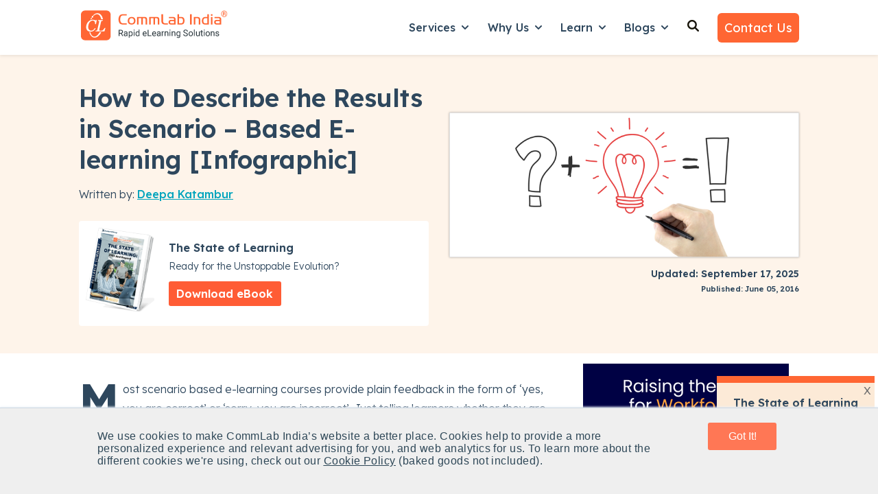

--- FILE ---
content_type: text/html; charset=UTF-8
request_url: https://www.commlabindia.com/blog/scenario-based-learning-in-elearning-infographic
body_size: 34179
content:
<!doctype html><html lang="en"><head>
    <meta charset="utf-8">
    
      <title>Scenario-Based eLearning: Describing Results [Infographic] </title>
    
    
      <link rel="shortcut icon" href="https://www.commlabindia.com/hubfs/commlab-1.ico">
    
    <meta name="description" content="Discover how scenario-based eLearning can boost engagement and improve outcomes. Learn to effectively describe results in scenario-based eLearning today!">    
    <meta name="robots" content="index,follow">
    
    
    
      
    
    
    
    
<meta name="viewport" content="width=device-width, initial-scale=1">

    
    <meta property="og:description" content="Discover how scenario-based eLearning can boost engagement and improve outcomes. Learn to effectively describe results in scenario-based eLearning today!">
    <meta property="og:title" content="Scenario-Based eLearning: Describing Results [Infographic] ">
    <meta name="twitter:description" content="Discover how scenario-based eLearning can boost engagement and improve outcomes. Learn to effectively describe results in scenario-based eLearning today!">
    <meta name="twitter:title" content="Scenario-Based eLearning: Describing Results [Infographic] ">

    

    
    <style>
a.cta_button{-moz-box-sizing:content-box !important;-webkit-box-sizing:content-box !important;box-sizing:content-box !important;vertical-align:middle}.hs-breadcrumb-menu{list-style-type:none;margin:0px 0px 0px 0px;padding:0px 0px 0px 0px}.hs-breadcrumb-menu-item{float:left;padding:10px 0px 10px 10px}.hs-breadcrumb-menu-divider:before{content:'›';padding-left:10px}.hs-featured-image-link{border:0}.hs-featured-image{float:right;margin:0 0 20px 20px;max-width:50%}@media (max-width: 568px){.hs-featured-image{float:none;margin:0;width:100%;max-width:100%}}.hs-screen-reader-text{clip:rect(1px, 1px, 1px, 1px);height:1px;overflow:hidden;position:absolute !important;width:1px}
</style>

<link rel="stylesheet" href="https://www.commlabindia.com/hubfs/hub_generated/template_assets/1/120099934810/1764752558531/template_main.min.css">
<link rel="stylesheet" href="https://www.commlabindia.com/hubfs/hub_generated/template_assets/1/120099934808/1764582155053/template_blog-post.min.css">
<link rel="stylesheet" href="https://www.commlabindia.com/hubfs/hub_generated/template_assets/1/120099934816/1767785170393/template_theme-overrides.css">
<link rel="stylesheet" href="https://www.commlabindia.com/hubfs/hub_generated/template_assets/1/118847221132/1741774220177/template_child.min.css">
<link rel="stylesheet" href="https://www.commlabindia.com/hubfs/hub_generated/module_assets/1/122280633626/1764657771851/module_website-header.min.css">
<link rel="stylesheet" href="https://www.commlabindia.com/hubfs/hub_generated/module_assets/1/122280659007/1743389852931/module_social-sharing.min.css">

  <style>
  #hs_cos_wrapper_module_174834236768228 hr {
  border:0 none;
  border-bottom-width:1px;
  border-bottom-style:solid;
  border-bottom-color:rgba(250,250,250,1.0);
  margin-left:auto;
  margin-right:auto;
  margin-top:10px;
  margin-bottom:10px;
  width:100%;
}

  </style>

<link rel="stylesheet" href="https://7052064.fs1.hubspotusercontent-na1.net/hubfs/7052064/hub_generated/module_assets/1/-109050482603/1768256364952/module_social_follow.min.css">

  <style>
    #hs_cos_wrapper_module_174834236768230 .hs-social-follow {}

#hs_cos_wrapper_module_174834236768230 .hs-social-follow__link {
  padding:4px;
  background-color:rgb(255,255,255);
  border-radius:50%;
}

#hs_cos_wrapper_module_174834236768230 .hs-social-follow__icon svg {
  width:min(16px,100%);
  height:min(16px,100%);
  fill:#ff6633;
}

#hs_cos_wrapper_module_174834236768230 .hs-social-follow__link:hover,
#hs_cos_wrapper_module_174834236768230 .hs-social-follow__link:focus { background-color:rgba(175,175,175,100); }

#hs_cos_wrapper_module_174834236768230 .hs-social-follow__link:active { background-color:rgba(255,255,255,100); }

  </style>


  <style>
  #hs_cos_wrapper_module_174834236768232 hr {
  border:0 none;
  border-bottom-width:1px;
  border-bottom-style:solid;
  border-bottom-color:rgba(250,250,250,1.0);
  margin-left:auto;
  margin-right:auto;
  margin-top:10px;
  margin-bottom:10px;
  width:100%;
}

  </style>

<style>
  @font-face {
    font-family: "Lexend Deca";
    font-weight: 300;
    font-style: normal;
    font-display: swap;
    src: url("/_hcms/googlefonts/Lexend_Deca/300.woff2") format("woff2"), url("/_hcms/googlefonts/Lexend_Deca/300.woff") format("woff");
  }
  @font-face {
    font-family: "Lexend Deca";
    font-weight: 400;
    font-style: normal;
    font-display: swap;
    src: url("/_hcms/googlefonts/Lexend_Deca/regular.woff2") format("woff2"), url("/_hcms/googlefonts/Lexend_Deca/regular.woff") format("woff");
  }
  @font-face {
    font-family: "Lexend Deca";
    font-weight: 500;
    font-style: normal;
    font-display: swap;
    src: url("/_hcms/googlefonts/Lexend_Deca/500.woff2") format("woff2"), url("/_hcms/googlefonts/Lexend_Deca/500.woff") format("woff");
  }
  @font-face {
    font-family: "Lexend Deca";
    font-weight: 600;
    font-style: normal;
    font-display: swap;
    src: url("/_hcms/googlefonts/Lexend_Deca/600.woff2") format("woff2"), url("/_hcms/googlefonts/Lexend_Deca/600.woff") format("woff");
  }
  @font-face {
    font-family: "Lexend Deca";
    font-weight: 700;
    font-style: normal;
    font-display: swap;
    src: url("/_hcms/googlefonts/Lexend_Deca/700.woff2") format("woff2"), url("/_hcms/googlefonts/Lexend_Deca/700.woff") format("woff");
  }
  @font-face {
    font-family: "Lexend Deca";
    font-weight: 700;
    font-style: normal;
    font-display: swap;
    src: url("/_hcms/googlefonts/Lexend_Deca/700.woff2") format("woff2"), url("/_hcms/googlefonts/Lexend_Deca/700.woff") format("woff");
  }
  @font-face {
    font-family: "Lexend Deca";
    font-weight: 400;
    font-style: normal;
    font-display: swap;
    src: url("/_hcms/googlefonts/Lexend_Deca/regular.woff2") format("woff2"), url("/_hcms/googlefonts/Lexend_Deca/regular.woff") format("woff");
  }
</style>

<!-- Editor Styles -->
<style id="hs_editor_style" type="text/css">
#hs_cos_wrapper_widget_1761801606531  { display: block !important; margin-top: -10px !important; padding-bottom: 0px !important; padding-left: 0px !important; padding-right: 0px !important; padding-top: 0px !important }
#hs_cos_wrapper_widget_1761801606531 input[type="text"] { border-radius: 6px !important; padding-bottom: 12px !important; padding-left: 15px !important; padding-right: 15px !important; padding-top: 12px !important }
#hs_cos_wrapper_widget_1761801606531 input[type="email"] { border-radius: 6px !important; padding-bottom: 12px !important; padding-left: 15px !important; padding-right: 15px !important; padding-top: 12px !important }
#hs_cos_wrapper_widget_1761801606531 textarea { border-radius: 6px !important; padding-bottom: 12px !important; padding-left: 15px !important; padding-right: 15px !important; padding-top: 12px !important }
#hs_cos_wrapper_widget_1761801606531 input[type="number"] { border-radius: 6px !important; padding-bottom: 12px !important; padding-left: 15px !important; padding-right: 15px !important; padding-top: 12px !important }
#hs_cos_wrapper_widget_1761801606531 select { border-radius: 6px !important; padding-bottom: 12px !important; padding-left: 15px !important; padding-right: 15px !important; padding-top: 12px !important }
#hs_cos_wrapper_widget_1761801606531 input[type="file"] { border-radius: 6px !important; padding-bottom: 12px !important; padding-left: 15px !important; padding-right: 15px !important; padding-top: 12px !important }
#hs_cos_wrapper_widget_1761801606531 input[type="tel"] { border-radius: 6px !important; padding-bottom: 12px !important; padding-left: 15px !important; padding-right: 15px !important; padding-top: 12px !important }
#hs_cos_wrapper_widget_1761801606531 input[type="date"] { border-radius: 6px !important; padding-bottom: 12px !important; padding-left: 15px !important; padding-right: 15px !important; padding-top: 12px !important }
#hs_cos_wrapper_widget_1761801606531 input[type="submit"] { background-color: #FFFFFF !important; background-image: none !important; border-style: none !important; color: #292929 !important; font-weight: bold !important; padding-bottom: 12px !important; padding-left: 15px !important; padding-right: 15px !important; padding-top: 12px !important }
#hs_cos_wrapper_widget_1761801606531 .hs-button { background-color: #FFFFFF !important; background-image: none !important; border-style: none !important; color: #292929 !important; font-weight: bold !important; padding-bottom: 12px !important; padding-left: 15px !important; padding-right: 15px !important; padding-top: 12px !important }
#hs_cos_wrapper_widget_1761801606531 .hs-submit { text-align: CENTER !important }
.header-row-0-force-full-width-section > .row-fluid {
  max-width: none !important;
}
.footer-row-0-max-width-section-centering > .row-fluid {
  max-width: 1140px !important;
  margin-left: auto !important;
  margin-right: auto !important;
}
/* HubSpot Non-stacked Media Query Styles */
@media (min-width:768px) {
  .header-row-0-vertical-alignment > .row-fluid {
    display: -ms-flexbox !important;
    -ms-flex-direction: row;
    display: flex !important;
    flex-direction: row;
  }
  .cell_16923391205682-vertical-alignment {
    display: -ms-flexbox !important;
    -ms-flex-direction: column !important;
    -ms-flex-pack: center !important;
    display: flex !important;
    flex-direction: column !important;
    justify-content: center !important;
  }
  .cell_16923391205682-vertical-alignment > div {
    flex-shrink: 0 !important;
  }
  .footer-row-0-vertical-alignment > .row-fluid {
    display: -ms-flexbox !important;
    -ms-flex-direction: row;
    display: flex !important;
    flex-direction: row;
  }
  .cell_1748341876034-vertical-alignment {
    display: -ms-flexbox !important;
    -ms-flex-direction: column !important;
    -ms-flex-pack: start !important;
    display: flex !important;
    flex-direction: column !important;
    justify-content: flex-start !important;
  }
  .cell_1748341876034-vertical-alignment > div {
    flex-shrink: 0 !important;
  }
  .cell_1748341876034-row-0-vertical-alignment > .row-fluid {
    display: -ms-flexbox !important;
    -ms-flex-direction: row;
    display: flex !important;
    flex-direction: row;
  }
  .cell_1748341876034-row-2-vertical-alignment > .row-fluid {
    display: -ms-flexbox !important;
    -ms-flex-direction: row;
    display: flex !important;
    flex-direction: row;
  }
  .cell_1748343252119-vertical-alignment {
    display: -ms-flexbox !important;
    -ms-flex-direction: column !important;
    -ms-flex-pack: start !important;
    display: flex !important;
    flex-direction: column !important;
    justify-content: flex-start !important;
  }
  .cell_1748343252119-vertical-alignment > div {
    flex-shrink: 0 !important;
  }
  .cell_1748343186588-vertical-alignment {
    display: -ms-flexbox !important;
    -ms-flex-direction: column !important;
    -ms-flex-pack: start !important;
    display: flex !important;
    flex-direction: column !important;
    justify-content: flex-start !important;
  }
  .cell_1748343186588-vertical-alignment > div {
    flex-shrink: 0 !important;
  }
  .cell_1761801525562-row-0-vertical-alignment > .row-fluid {
    display: -ms-flexbox !important;
    -ms-flex-direction: row;
    display: flex !important;
    flex-direction: row;
  }
  .cell_1761801534311-vertical-alignment {
    display: -ms-flexbox !important;
    -ms-flex-direction: column !important;
    -ms-flex-pack: start !important;
    display: flex !important;
    flex-direction: column !important;
    justify-content: flex-start !important;
  }
  .cell_1761801534311-vertical-alignment > div {
    flex-shrink: 0 !important;
  }
  .cell_1761801553226-vertical-alignment {
    display: -ms-flexbox !important;
    -ms-flex-direction: column !important;
    -ms-flex-pack: start !important;
    display: flex !important;
    flex-direction: column !important;
    justify-content: flex-start !important;
  }
  .cell_1761801553226-vertical-alignment > div {
    flex-shrink: 0 !important;
  }
  .cell_1761801521649-vertical-alignment {
    display: -ms-flexbox !important;
    -ms-flex-direction: column !important;
    -ms-flex-pack: start !important;
    display: flex !important;
    flex-direction: column !important;
    justify-content: flex-start !important;
  }
  .cell_1761801521649-vertical-alignment > div {
    flex-shrink: 0 !important;
  }
  .cell_17483423676822-vertical-alignment {
    display: -ms-flexbox !important;
    -ms-flex-direction: column !important;
    -ms-flex-pack: start !important;
    display: flex !important;
    flex-direction: column !important;
    justify-content: flex-start !important;
  }
  .cell_17483423676822-vertical-alignment > div {
    flex-shrink: 0 !important;
  }
  .cell_17483423676822-row-0-vertical-alignment > .row-fluid {
    display: -ms-flexbox !important;
    -ms-flex-direction: row;
    display: flex !important;
    flex-direction: row;
  }
  .cell_174834236768226-vertical-alignment {
    display: -ms-flexbox !important;
    -ms-flex-direction: column !important;
    -ms-flex-pack: center !important;
    display: flex !important;
    flex-direction: column !important;
    justify-content: center !important;
  }
  .cell_174834236768226-vertical-alignment > div {
    flex-shrink: 0 !important;
  }
  .cell_174834236768225-vertical-alignment {
    display: -ms-flexbox !important;
    -ms-flex-direction: column !important;
    -ms-flex-pack: center !important;
    display: flex !important;
    flex-direction: column !important;
    justify-content: center !important;
  }
  .cell_174834236768225-vertical-alignment > div {
    flex-shrink: 0 !important;
  }
  .cell_174834236768224-vertical-alignment {
    display: -ms-flexbox !important;
    -ms-flex-direction: column !important;
    -ms-flex-pack: center !important;
    display: flex !important;
    flex-direction: column !important;
    justify-content: center !important;
  }
  .cell_174834236768224-vertical-alignment > div {
    flex-shrink: 0 !important;
  }
  .cell_174834236768233-row-0-vertical-alignment > .row-fluid {
    display: -ms-flexbox !important;
    -ms-flex-direction: row;
    display: flex !important;
    flex-direction: row;
  }
  .cell_17483423676833-vertical-alignment {
    display: -ms-flexbox !important;
    -ms-flex-direction: column !important;
    -ms-flex-pack: start !important;
    display: flex !important;
    flex-direction: column !important;
    justify-content: flex-start !important;
  }
  .cell_17483423676833-vertical-alignment > div {
    flex-shrink: 0 !important;
  }
  .cell_1748342367683-vertical-alignment {
    display: -ms-flexbox !important;
    -ms-flex-direction: column !important;
    -ms-flex-pack: start !important;
    display: flex !important;
    flex-direction: column !important;
    justify-content: flex-start !important;
  }
  .cell_1748342367683-vertical-alignment > div {
    flex-shrink: 0 !important;
  }
}
/* HubSpot Styles (default) */
.header-row-0-padding {
  padding-top: 0px !important;
  padding-bottom: 0px !important;
  padding-left: 0px !important;
  padding-right: 0px !important;
}
.footer-row-0-background-layers {
  background-image: linear-gradient(rgba(8, 44, 68, 1), rgba(8, 44, 68, 1)) !important;
  background-position: left top !important;
  background-size: auto !important;
  background-repeat: no-repeat !important;
}
.cell_1748341876034-padding {
  padding-left: 0px !important;
  padding-right: 0px !important;
}
.cell_1748343252119-padding {
  padding-left: 0px !important;
  padding-right: 0px !important;
}
.cell_1748343186588-padding {
  padding-left: 0px !important;
  padding-right: 0px !important;
}
.cell_1761801525562-row-0-margin {
  margin-top: 25px !important;
  margin-bottom: 10px !important;
}
.cell_1761801553226-padding {
  padding-left: 0px !important;
  padding-right: 0px !important;
}
.cell_174834236768226-margin {
  margin-top: 20px !important;
}
.cell_174834236768225-margin {
  margin-top: 20px !important;
}
.cell_174834236768224-margin {
  margin-top: 20px !important;
}
.cell_174834236768233-margin {
  margin-top: 20px !important;
}
</style>
    <script type="application/ld+json">
{
  "mainEntityOfPage" : {
    "@type" : "WebPage",
    "@id" : "https://www.commlabindia.com/blog/scenario-based-learning-in-elearning-infographic"
  },
  "author" : {
    "name" : "Deepa Katambur",
    "url" : "https://www.commlabindia.com/blog/author/deepa",
    "@type" : "Person"
  },
  "headline" : "Scenario-Based eLearning: Describing Results [Infographic] ",
  "datePublished" : "2016-06-05T06:00:00.000Z",
  "dateModified" : "2025-09-17T06:06:21.501Z",
  "publisher" : {
    "name" : "CommLab India",
    "logo" : {
      "url" : "https://cdn2.hubspot.net/hubfs/59327/commlab_logo/logo.png",
      "@type" : "ImageObject"
    },
    "@type" : "Organization"
  },
  "@context" : "https://schema.org",
  "@type" : "BlogPosting",
  "image" : [ "https://resources.commlabindia.com/hubfs/Imported_Blog_Media/scenario-based-learning-in-elearning-1.png" ]
}
</script>


    
<!--  Added by GoogleAnalytics4 integration -->
<script>
var _hsp = window._hsp = window._hsp || [];
window.dataLayer = window.dataLayer || [];
function gtag(){dataLayer.push(arguments);}

var useGoogleConsentModeV2 = true;
var waitForUpdateMillis = 1000;


if (!window._hsGoogleConsentRunOnce) {
  window._hsGoogleConsentRunOnce = true;

  gtag('consent', 'default', {
    'ad_storage': 'denied',
    'analytics_storage': 'denied',
    'ad_user_data': 'denied',
    'ad_personalization': 'denied',
    'wait_for_update': waitForUpdateMillis
  });

  if (useGoogleConsentModeV2) {
    _hsp.push(['useGoogleConsentModeV2'])
  } else {
    _hsp.push(['addPrivacyConsentListener', function(consent){
      var hasAnalyticsConsent = consent && (consent.allowed || (consent.categories && consent.categories.analytics));
      var hasAdsConsent = consent && (consent.allowed || (consent.categories && consent.categories.advertisement));

      gtag('consent', 'update', {
        'ad_storage': hasAdsConsent ? 'granted' : 'denied',
        'analytics_storage': hasAnalyticsConsent ? 'granted' : 'denied',
        'ad_user_data': hasAdsConsent ? 'granted' : 'denied',
        'ad_personalization': hasAdsConsent ? 'granted' : 'denied'
      });
    }]);
  }
}

gtag('js', new Date());
gtag('set', 'developer_id.dZTQ1Zm', true);
gtag('config', 'G-J40X0KNRDQ');
</script>
<script async src="https://www.googletagmanager.com/gtag/js?id=G-J40X0KNRDQ"></script>

<!-- /Added by GoogleAnalytics4 integration -->

<!--  Added by GoogleTagManager integration -->
<script>
var _hsp = window._hsp = window._hsp || [];
window.dataLayer = window.dataLayer || [];
function gtag(){dataLayer.push(arguments);}

var useGoogleConsentModeV2 = true;
var waitForUpdateMillis = 1000;



var hsLoadGtm = function loadGtm() {
    if(window._hsGtmLoadOnce) {
      return;
    }

    if (useGoogleConsentModeV2) {

      gtag('set','developer_id.dZTQ1Zm',true);

      gtag('consent', 'default', {
      'ad_storage': 'denied',
      'analytics_storage': 'denied',
      'ad_user_data': 'denied',
      'ad_personalization': 'denied',
      'wait_for_update': waitForUpdateMillis
      });

      _hsp.push(['useGoogleConsentModeV2'])
    }

    (function(w,d,s,l,i){w[l]=w[l]||[];w[l].push({'gtm.start':
    new Date().getTime(),event:'gtm.js'});var f=d.getElementsByTagName(s)[0],
    j=d.createElement(s),dl=l!='dataLayer'?'&l='+l:'';j.async=true;j.src=
    'https://www.googletagmanager.com/gtm.js?id='+i+dl;f.parentNode.insertBefore(j,f);
    })(window,document,'script','dataLayer','GTM-PC2F4CG');

    window._hsGtmLoadOnce = true;
};

_hsp.push(['addPrivacyConsentListener', function(consent){
  if(consent.allowed || (consent.categories && consent.categories.analytics)){
    hsLoadGtm();
  }
}]);

</script>

<!-- /Added by GoogleTagManager integration -->


<meta name="robots" content="index,follow">
<!-- Hotjar Tracking Code for https://www.commlabindia.com -->



<script>
    (function(h,o,t,j,a,r){
        h.hj=h.hj||function(){(h.hj.q=h.hj.q||[]).push(arguments)};
        h._hjSettings={hjid:510939,hjsv:6};
        a=o.getElementsByTagName('head')[0];
        r=o.createElement('script');r.async=1;
        r.src=t+h._hjSettings.hjid+j+h._hjSettings.hjsv;
        a.appendChild(r);
    })(window,document,'https://static.hotjar.com/c/hotjar-','.js?sv=');
</script>
<!-- Hotjar Tracking Code for https://www.commlabindia.com -->

<style>div#hs-eu-cookie-confirmation.can-use-gradients, div#hs-eu-cookie-confirmation div#hs-eu-cookie-confirmation-inner{
  background-color:#efefef !important;
  }
  div#hs-eu-cookie-confirmation div#hs-eu-cookie-confirmation-inner p {
    color: #2f4858 !important;
    font-family: AvenirNext,Helvetica Neue,Helvetica,Arial,sans-serif !important;
    letter-spacing: .03rem; font-size: 16px !important;
  }
/*div#hs-eu-cookie-confirmation div#hs-eu-cookie-confirmation-inner div#hs-en-cookie-confirmation-buttons-area { text-align: center !important; }*/
/*div#hs-eu-cookie-confirmation.hs-cookie-notification-position-bottom { border-bottom: 0;bottom: 0;top: auto;box-shadow: 0 -1px 3px #eaf0f6; border-top: 1px solid #cbd6e2 !important;}
div#hs-eu-cookie-confirmation { box-shadow: 0 1px 2px #eaf0f6 !important; } 
div#hs-eu-cookie-confirmation.hs-cookie-notification-position-bottom { position: fixed !important; bottom:0 !important;}*/
div#hs-eu-cookie-confirmation div#hs-eu-cookie-confirmation-inner p a:first-child {
  color: #2f4858  !important; text-decoration: underline !important;}
div#hs-eu-cookie-confirmation div#hs-eu-cookie-confirmation-inner p a:first-child:hover{ text-decoration: none !important; }
div#hs-eu-cookie-confirmation div#hs-eu-cookie-confirmation-inner div#hs-en-cookie-confirmation-buttons-area {
  display: flex;justify-content: center;}

div#hs-eu-cookie-confirmation div#hs-eu-cookie-confirmation-inner #hs-en-cookie-confirmation-buttons-area a#hs-eu-confirmation-button {
    font-family: "lato", "Helvetica Neue", Helvetica, Arial, sans-serif !important;
  background-color: #f75 !important;
  border: 0 !important;
  border-radius: 0.1875rem !important;
  box-shadow: none !important;
  color: #fff !important;
  display: inline-block !important;
  line-height: 1.25 !important;
  padding: 0.6rem 1.4rem !important;	
  text-shadow: none !important;	
  transition: 0.15s color ease-out, 0.15s background-color ease-out, 0.15s border-color ease-out !important;
  width: 100px;text-align: center;
}

div#hs-eu-cookie-confirmation div#hs-eu-cookie-confirmation-inner #hs-en-cookie-confirmation-buttons-area a#hs-eu-decline-button {
    font-family: "AvenirNext","Helvetica Neue",Helvetica,Arial,sans-serif !important;
    border: 1px solid #fff !important;
    border-radius: 0.1875rem !important;
    box-shadow: none !important;
    color: #fff !important;
    display: none;
    line-height: 1.25 !important;
    padding: 0.75rem 1.5rem !important;
    text-shadow: none !important;
    transition: 0.15s color ease-out, 0.15s border-color ease-out !important;
}

div#hs-eu-cookie-confirmation {
    position: fixed !important;
  left: 0;
	top: auto !important;
  bottom: 0 !important;
  width: 100%;
  height: auto;
  background-color: #efefef !important;
  border-bottom: 1px solid gray;
  border-bottom: 1px solid rgba(0, 0, 0, 0.5);
  -webkit-box-shadow: 0 1px 2px rgba(0, 0, 0, 0.2);
  -moz-box-shadow: 0 1px 2px rgba(0, 0, 0, 0.2);
  box-shadow: 0 1px 2px rgba(0, 0, 0, 0.2);
  font-size: 16px !important;
  line-height: 18px !important;
  font-family: helvetica neue, helvetica, arial, sans !important;
  color: #fff !important;
  text-shadow: 0 1px 0 rgba(0, 0, 0, 0.7) !important;
  text-align: left !important;
  z-index: 100000000 !important;
}

div#hs-eu-cookie-confirmation div#hs-eu-cookie-confirmation-inner {
   margin: 0 auto;
  max-width: 1170px !important;
  padding: 15px !important;
display: flex;
justify-content: space-around;
	align-items: baseline;
   background-color: #efefef !important;
}
  @media (max-width:767px) {
div#hs-eu-cookie-confirmation div#hs-eu-cookie-confirmation-inner {
 display: inherit;
}
div#hs-eu-cookie-confirmation {font-size: 18px !important;line-height: 20px !important;}
div#hs-eu-cookie-confirmation div#hs-eu-cookie-confirmation-inner p {
    font-size: 16px !important;line-height: 20px !important;
}
}
@media (max-width:480px) {
div#hs-eu-cookie-confirmation div#hs-eu-cookie-confirmation-inner {
 display: inherit;
}
div#hs-eu-cookie-confirmation {font-size: 18px !important;line-height: 20px !important;}
div#hs-eu-cookie-confirmation div#hs-eu-cookie-confirmation-inner p {
    font-size: 16px !important;
	line-height: 20px !important;
}
}
 
 main{margin-top: 80px;}
  .header {
    background-color: rgba(255, 255, 255, 1.0);
    position: fixed;
    top: 0;
    right: 0;
    left: 0;
    z-index: 1030;
    box-shadow: 0 .125rem .25rem rgba(0,0,0,.075)!important;
    /* margin-bottom: 80px; */
    /* padding-bottom: 80px; */
}
  .header__bottom{padding:10px 0;background-color: rgba(255, 255, 255, 1.0);}
  
    .text-org{color:#ff6633}
  
  .gen-header {
    box-shadow: 0 .125rem .25rem rgba(0, 0, 0, .075) !important;
}
  .gen-header h6 a{
    font-weight: 600; }
  .gen-header ul li {
    font-weight: 400; margin:.7rem .2rem !important;}
  .gen-header .gen-header__nav a{color: #292929 !important;}
  .gen-header .gen-header__nav a:hover{color: #0b8484 !important;}
   .gen-header .gen-header__nav p {margin: 0 0 1.1rem;}
  
    p{font-size:16px;line-height:1.6;font-weight:300;margin: 0 0 1rem;}
  body{line-height:1.5;word-break: break-word !important;}
  
  strong {font-weight: 600 !important;}
  
  .list-unstyled {
    padding-left: 0;
    list-style: none;}
  
  .footer ul.list-unstyled li{margin: .7rem 0;}
  .footer ul.list-unstyled li ul{
  padding-left: 1.3rem;
    margin-top: 12px;
    margin-bottom: 15px;
  }
   
  form .hs-form-field {
    margin-bottom: 0.8rem !important;
}
.form-title {
    padding-bottom: 5px !important;
}
 form input::placeholder {
   color:#2e475d;
   opacity:0.7;
}
  
  
  .btn-grid {
    background: linear-gradient(to right, #FF7756 0%, #FF6394 100%);
    font-size: 1rem;
    font-weight: 600;
    text-transform: uppercase;
    line-height: 1.5em;
    letter-spacing: 1px;
    fill: #ffffff;
    color: #ffffff;
    background-color: #FF7755;
    border-radius: 6px 6px 6px 6px;
    padding: 10px 20px;
}
.image-gallery__lightbox--open{margin-top:100px}  
  
  .service-card-wrap{background-color: #fff; padding: 10px 20px; margin:20px 0; border-radius: 5px; box-shadow: 0 1px 5px rgba(33,51,67,.12);}
  .service-card-wrap .service-card-head{display: flex; flex-direction: row; justify-content: space-between;}
  .service-card-wrap .service-card-head h4{font-size:22px; line-height:30px}
  .service-card-wrap a {color: #2e475d}
  .service-card-wrap a:hover{text-decoration:none}
  .service-card-wrap:hover{border: 2px solid #0b8484;transform: scale(1.014);
    transition: 0.3s ease-in-out;}
  form .hs-richtext a{color: #0b8484 !important;}
  

  
   ul.check_list, ul.check_list_orange {
  margin-left: 0;
         padding-left: 0.5rem;
}
ul.check_list_orange li, ul.check_list li {
  position: relative;
        margin: 0rem 0 0.6rem 0!important;
    padding-left: 1.8rem;
  list-style: none;
}
ul.check_list li:before {
  content: "";
  display: inline-block;
  background: url(https://www.commlabindia.com/hubfs/images/checkmark-white.svg) center center no-repeat;
  position: absolute;
  left: 2px;
  width: 18px;
  height: 18px;
  top: 5px;
}
ul.check_list_orange li:before {
  content: "";
  display: inline-block;
  background: url(https://www.commlabindia.com/hubfs/cli-main-site/pillar-pages/checkmark-orange.svg) center center no-repeat;
  position: absolute;
  left: 2px;
  width: 18px;
  height: 18px;
  top: 5px;
}
ul.check_list_orange li ul li {
  list-style-type: square;
  padding-left: 0.3rem;
  margin-bottom: 6px !important
}
ul.check_list_orange li ul li:before {
  display: none !important;
}
ul.check_list_orange li ul {
  margin-top: 0.5em !important;
}
  
  ul.check_list_tick li:before {
    content: "✓" !important;
    display: inline-block;
    background: none !important;
    position: absolute;
    width: 18px;
    height: 18px;
    top: 1px !important;
    font-weight: 900;
}
  
  ul.check_list_tick li {   
    padding-left: 1.5rem;
}
  ul.check_list_tick li ul li {  
    padding-left: 0rem;
}
  
  .header__menu-item--depth-1{padding: 0 1rem 8px 1rem;}
  .header__menu-submenu{padding: 1rem;}
  .header__menu-submenu .header__menu-link{padding: 6px 0;}
  .header__menu-submenu .header__menu-link {font-size:16px !important}
  .header__menu-submenu .header__menu-link:hover{text-decoration:underline !important}
  
  .footer .widget-type-form form label:not(.hs-error-msg) {display: none;}  
  .footer .widget-type-form{background-color: transparent;}
   .footer .widget-type-form form{display:flex;flex-direction:row;align-items: baseline;}
  .footer .widget-type-form form .hs-email{width:75%; margin-right:10px}
  .footer .widget-type-form form .hs-submit{width:25%;margin-left:5px}
    @media (max-width: 767px){       
    .footer .widget-type-form form{flex-direction:column}
   .footer .widget-type-form form .hs-email{width:100%;}
   .footer .widget-type-form form .hs-submit{width:100%;}
  }
  
   .go1366308204, .go2512015367{opacity: 0.9 !important;}
  
  .hs-web-interactive .button-container {
    padding: 12px !important;;
    top: 0px !important;;
    right: 0px !important;;
}
  
  .box-exp{
	background: #2e475d;
    color: #fff;
    padding: 10px;
	display: inline-block;
}

.box-wrap{
	border: 1px solid #2e475d;
    padding: 0px 15px;
    margin: 20px;
}
  
  #hs-overlay-cta-183264897626 {
    z-index: 9999;
    position: fixed;
    right: -55px !important;
    bottom: 230px !important;
    max-height: 95vh !important;
    max-width: 95%;
    visibility: hidden;
    rotate: 270deg;
}
  
  #hs-overlay-cta-174889226366 {
    right: -55px !important;
    bottom: 40vh !important;    
    rotate: 90deg !important;
}

#hs-overlay-cta-174889552486 {
    transform: translate(8%, -50%) !important;
}
  
  @media (max-width:480px) {
    .service-card-wrap {margin: 30px 0;}
  }
 /* 
 .fa-angle-double-right {
    color: #f63;
    font-weight: 600;
    font-size: 16px;
}*/
  
  .cta-offer-box{
    background-color: #FEF4EA;
    padding: 2rem;
     margin:10px 0px 30px 0px;
  }
  
  .cta-offer-box .cta-offer-content{
        display: flex;
    align-items: center;
    flex-direction: row;   
  }
  .cta-offer-box .cta-offer-content .cta-offer-img{width:30%;padding-right:15px}
  .cta-offer-box .cta-offer-content .cta-offer-details{width:70%; padding-left: 15px;}
  .cta-offer-box .cta-offer-content .cta-offer-details h3 {margin:0px 0px 15px 0px}
   .cta-offer-box .cta-offer-content .cta-offer-details p {font-size:16px;margin:10px 0px;}
  .cta-offer-box .cta-offer-content .cta-offer-details ul.check_list_orange{
    padding:0px;
    display: grid;
    grid-template-columns: repeat(2, 1fr);
  }
  .cta-offer-box .cta-offer-content .cta-offer-details ul.check_list_orange li{
    font-size: .875rem;
    font-weight: 600;
    line-height: 1.57;
  }
  .cta-offer-box .cta-offer-content .cta-offer-details a:hover {
    color: #ffffff !important;
    text-decoration: underline;
        background-color: #e04826;
}
  @media (max-width:480px) {
    
    .cta-offer-box .cta-offer-content{ flex-direction: column;   }
    .cta-offer-box .cta-offer-content .cta-offer-details{width:100%; padding-left: 0px;}
  .cta-offer-box .cta-offer-content .cta-offer-details ul.check_list_orange{
    padding:0px;
    display: inline;
    grid-template-columns: repeat(2, 1fr);
  }
  }
  
</style>
<meta name="theme-color" content="#ff6633">
<meta property="og:type" content="website">

<!-- Google tag (gtag.js) -->
<script async src="https://www.googletagmanager.com/gtag/js?id=G-J40X0KNRDQ"></script>
<script>
  window.dataLayer = window.dataLayer || [];
  function gtag(){dataLayer.push(arguments);}
  gtag('js', new Date());

  gtag('config', 'G-J40X0KNRDQ');
</script>
<meta property="og:image" content="https://www.commlabindia.com/hubfs/Imported_Blog_Media/scenario-based-learning-in-elearning-1.png">
<meta property="og:image:width" content="761">
<meta property="og:image:height" content="315">

<meta name="twitter:image" content="https://www.commlabindia.com/hubfs/Imported_Blog_Media/scenario-based-learning-in-elearning-1.png">


<meta property="og:url" content="https://www.commlabindia.com/blog/scenario-based-learning-in-elearning-infographic">
<meta name="twitter:card" content="summary_large_image">

<link rel="canonical" href="https://www.commlabindia.com/blog/scenario-based-learning-in-elearning-infographic">

<meta property="og:type" content="article">
<link rel="alternate" type="application/rss+xml" href="https://www.commlabindia.com/blog/rss.xml">
<meta name="twitter:domain" content="www.commlabindia.com">
<script src="//platform.linkedin.com/in.js" type="text/javascript">
    lang: en_US
</script>

<meta http-equiv="content-language" content="en">







        
    <script type="application/ld+json">
      {
        "@context" : "http://schema.org",
        "@type" : "Article",
        "headline" : "How to Describe the Results in Scenario &ndash; Based E-learning [Infographic]",
        "image": "https://resources.commlabindia.com/hubfs/Imported_Blog_Media/scenario-based-learning-in-elearning-1.png",
        "author": {
          "@type": "Person",
          "name": ["Deepa Katambur"]
        },
        "publisher": {
          "@type": "Organization",
          "name": "CommLab India",
          "logo": {
            "@type": "ImageObject",
            "url": "https://resources.commlabindia.com/hubfs/commlab_logo/logo.png"
          }
        },
        "description": "Discover how scenario-based eLearning can boost engagement and improve outcomes. Learn to effectively describe results in scenario-based eLearning today!",  
        "datePublished": "2016-06-05T06:00:00+0000", 
        "url" : "https://www.commlabindia.com/blog/scenario-based-learning-in-elearning-infographic"
      }
    </script>    
  <meta name="generator" content="HubSpot"></head>
  <body>
<!--  Added by GoogleTagManager integration -->
<noscript><iframe src="https://www.googletagmanager.com/ns.html?id=GTM-PC2F4CG" height="0" width="0" style="display:none;visibility:hidden"></iframe></noscript>

<!-- /Added by GoogleTagManager integration -->

    <div class="body-wrapper   hs-content-id-123328347939 hs-blog-post hs-content-path-blog-scenario-based-learning-in-elearning-infograp hs-content-name-how-to-describe-the-results-in-scenario-based-e-le hs-blog-name-blogs-commlab-india hs-blog-id-115002005154">
      
        <div data-global-resource-path="Generatorchild/templates/partials/header.html"><header class="header">
  
 

  

  <a href="#main-content" class="header__skip">Skip to content</a>

  <div class="container-fluid">
<div class="row-fluid-wrapper">
<div class="row-fluid">
<div class="span12 widget-span widget-type-cell " style="" data-widget-type="cell" data-x="0" data-w="12">

<div class="row-fluid-wrapper row-depth-1 row-number-1 dnd-section header-row-0-padding header-row-0-force-full-width-section header-row-0-vertical-alignment">
<div class="row-fluid ">
<div class="span12 widget-span widget-type-cell cell_16923391205682-vertical-alignment dnd-column" style="" data-widget-type="cell" data-x="0" data-w="12">

<div class="row-fluid-wrapper row-depth-1 row-number-2 dnd-row">
<div class="row-fluid ">
<div class="span12 widget-span widget-type-custom_widget dnd-module" style="" data-widget-type="custom_widget" data-x="0" data-w="12">
<div id="hs_cos_wrapper_module_16923391205686" class="hs_cos_wrapper hs_cos_wrapper_widget hs_cos_wrapper_type_module" style="" data-hs-cos-general-type="widget" data-hs-cos-type="module">































<style>
#hs_cos_wrapper_module_16923391205686 .header__top {}

#hs_cos_wrapper_module_16923391205686 .header__language-switcher-current-label>span {}

#hs_cos_wrapper_module_16923391205686 .header__language-switcher:hover .header__language-switcher-current-label>span,
#hs_cos_wrapper_module_16923391205686 .header__language-switcher:focus .header__language-switcher-current-label>span {}

#hs_cos_wrapper_module_16923391205686 .header__language-switcher .lang_list_class a:hover,
#hs_cos_wrapper_module_16923391205686 .header__language-switcher .lang_list_class a:focus {}

#hs_cos_wrapper_module_16923391205686 .header__language-switcher .lang_list_class a:active {}

#hs_cos_wrapper_module_16923391205686 .header__menu-link {}

#hs_cos_wrapper_module_16923391205686 .header__menu-item--depth-1>.header__menu-link:hover,
#hs_cos_wrapper_module_16923391205686 .header__menu-item--depth-1>.header__menu-link:focus {}

#hs_cos_wrapper_module_16923391205686 .header__menu-item--depth-1>.header__menu-link:active {}

#hs_cos_wrapper_module_16923391205686 .header__menu-item--depth-1>.header__menu-link--active-link {}

#hs_cos_wrapper_module_16923391205686 .header__menu-submenu .header__menu-link:hover,
#hs_cos_wrapper_module_16923391205686 .header__menu-submenu .header__menu-link:focus {}

#hs_cos_wrapper_module_16923391205686 .button {
  padding-top:8px;
  padding-right:10px;
  padding-bottom:8px;
  padding-left:10px;
}

#hs_cos_wrapper_module_16923391205686 .button:hover,
#hs_cos_wrapper_module_16923391205686 .button:focus {}

#hs_cos_wrapper_module_16923391205686 .button:active {}

</style>








  <div class="header__container header__container--left">

    
    <div class="header__bottom">
      <div class="header__wrapper header__wrapper--bottom">
        <div class="header__logo-col">
          

  
    
  

  <div class="header__logo">

    
      <a class="header__logo-link" href="https://www.commlabindia.com">
    

      

      

        <img class="header__logo-image" src="https://www.commlabindia.com/hs-fs/hubfs/commlab_logo/logo.png?width=220&amp;height=54&amp;name=logo.png" loading="eager" alt="Rapid eLearning and Corporate Training Solutions – CommLab India" height="54" width="220" srcset="https://www.commlabindia.com/hs-fs/hubfs/commlab_logo/logo.png?width=110&amp;height=27&amp;name=logo.png 110w, https://www.commlabindia.com/hs-fs/hubfs/commlab_logo/logo.png?width=220&amp;height=54&amp;name=logo.png 220w, https://www.commlabindia.com/hs-fs/hubfs/commlab_logo/logo.png?width=330&amp;height=81&amp;name=logo.png 330w, https://www.commlabindia.com/hs-fs/hubfs/commlab_logo/logo.png?width=440&amp;height=108&amp;name=logo.png 440w, https://www.commlabindia.com/hs-fs/hubfs/commlab_logo/logo.png?width=550&amp;height=135&amp;name=logo.png 550w, https://www.commlabindia.com/hs-fs/hubfs/commlab_logo/logo.png?width=660&amp;height=162&amp;name=logo.png 660w" sizes="(max-width: 220px) 100vw, 220px">

      

      

    
      </a>
    

  </div>


        </div>
        <div class="header__menu-col">
          

  <nav class="header__menu header__menu--desktop" aria-label="Desktop navigation">
    <ul class="header__menu-wrapper no-list">
      

  

  

  
    
    <li class="header__menu-item header__menu-item--depth-1 header__menu-item--has-submenu hs-skip-lang-url-rewrite">
      <a class="header__menu-link header__menu-link--toggle " href="https://www.commlabindia.com/elearning-services" aria-haspopup="true" aria-expanded="false">Services</a>



      
        
          <button class="header__menu-child-toggle no-button" aria-expanded="false">
            <span class="show-for-sr">Show submenu for Services</span>
              <svg version="1.0" xmlns="http://www.w3.org/2000/svg" viewbox="0 0 448 512" aria-hidden="true"><g id="chevron-down1_layer"><path d="M207.029 381.476L12.686 187.132c-9.373-9.373-9.373-24.569 0-33.941l22.667-22.667c9.357-9.357 24.522-9.375 33.901-.04L224 284.505l154.745-154.021c9.379-9.335 24.544-9.317 33.901.04l22.667 22.667c9.373 9.373 9.373 24.569 0 33.941L240.971 381.476c-9.373 9.372-24.569 9.372-33.942 0z" /></g></svg>
          </button>
  

          <ul class="header__menu-submenu header__menu-submenu1 header__menu-submenu--level-2 no-list" style="left:315px !important">
			
           <li class="has-submenu" itemprop="name">
			<div class="row-fluid ">   
			   <div class="span9">
			   
    <ul class="sub-mega-menu sub-mega-menu1 mega-column-1 left sub_menu drop-sub-menu active">
		
		<li itemprop="name"> <a href="https://www.commlabindia.com/elearning-services/custom-elearning" itemprop="url">
        <div class="blog-nav-card-thumbnail"> <img src="https://www.commlabindia.com/hubfs/cli-main-site/services/Custom-eLearning-icon.png" alt="Custom eLearning" class="lazyloaded" data-ll-status="loaded">
          <noscript>
          <img src="https://www.commlabindia.com/hubfs/cli-main-site/services/Custom-eLearning-icon.png" alt="Custom eLearning">
          </noscript>
        </div>
        <div class="blog-nav-card-body">
			<h4 class="blog-nav-card-title">Custom eLearning</h4>
          <p class="blog-nav-card-description">Tailored Learning, Maximum Impact <span class="moreicon" style="color: #00a4bd;font-weight: 500">Explore service <span data-hs-icon-hubl="true" style="display: inline-block; fill: #00a4bd;"><span id="hs_cos_wrapper_module_16923391205686_" class="hs_cos_wrapper hs_cos_wrapper_widget hs_cos_wrapper_type_icon" style="" data-hs-cos-general-type="widget" data-hs-cos-type="icon"><svg version="1.0" xmlns="http://www.w3.org/2000/svg" viewbox="0 0 512 512" height="12" aria-hidden="true"><g id="Arrow Right Long2_layer"><path d="M502.6 278.6c12.5-12.5 12.5-32.8 0-45.3l-128-128c-12.5-12.5-32.8-12.5-45.3 0s-12.5 32.8 0 45.3L402.7 224 32 224c-17.7 0-32 14.3-32 32s14.3 32 32 32l370.7 0-73.4 73.4c-12.5 12.5-12.5 32.8 0 45.3s32.8 12.5 45.3 0l128-128z" /></g></svg></span></span></span></p>
          
        </div>
        </a></li> 
		
      <li itemprop="name"> <a href="https://www.commlabindia.com/elearning-services/rapid-elearning-development" itemprop="url">
        <div class="blog-nav-card-thumbnail"> <img src="https://www.commlabindia.com/hubfs/cli-main-site/services/Rapid-eLearning-Development-icon.png" alt="Rapid eLearning" class="lazyloaded" data-ll-status="loaded">
          <noscript>
          <img src="https://www.commlabindia.com/hubfs/cli-main-site/services/Rapid-eLearning-Development-icon.png" alt="Rapid eLearning">
          </noscript>
        </div>
        <div class="blog-nav-card-body">
			<h4 class="blog-nav-card-title">Rapid eLearning</h4>
			<p class="blog-nav-card-description">Speed Meets Quality in Training <span class="moreicon" style="color: #00a4bd;font-weight: 500">Explore service <span data-hs-icon-hubl="true" style="display: inline-block; fill: #00a4bd;"><span id="hs_cos_wrapper_module_16923391205686_" class="hs_cos_wrapper hs_cos_wrapper_widget hs_cos_wrapper_type_icon" style="" data-hs-cos-general-type="widget" data-hs-cos-type="icon"><svg version="1.0" xmlns="http://www.w3.org/2000/svg" viewbox="0 0 512 512" height="12" aria-hidden="true"><g id="Arrow Right Long3_layer"><path d="M502.6 278.6c12.5-12.5 12.5-32.8 0-45.3l-128-128c-12.5-12.5-32.8-12.5-45.3 0s-12.5 32.8 0 45.3L402.7 224 32 224c-17.7 0-32 14.3-32 32s14.3 32 32 32l370.7 0-73.4 73.4c-12.5 12.5-12.5 32.8 0 45.3s32.8 12.5 45.3 0l128-128z" /></g></svg></span></span></span></p>
          
        </div>
        </a></li>
		
		<li itemprop="name"> <a href="https://www.commlabindia.com/elearning-services/staff-augmentation" itemprop="url">
        <div class="blog-nav-card-thumbnail"> <img src="https://www.commlabindia.com/hubfs/cli-main-site/services/Staff-Augmentation-icon.png" alt="Staff Augmentation" class="lazyloaded" data-ll-status="loaded">
          <noscript>
          <img src="https://www.commlabindia.com/hubfs/cli-main-site/services/Staff-Augmentation-icon.png" alt="Staff Augmentation">
          </noscript>
        </div>
        <div class="blog-nav-card-body">
			<h4 class="blog-nav-card-title">Staff Augmentation</h4>
          <p class="blog-nav-card-description">Expand Your Team, Elevate Your Training <span class="moreicon" style="color: #00a4bd;font-weight: 500">Explore service <span data-hs-icon-hubl="true" style="display: inline-block; fill: #00a4bd;"><span id="hs_cos_wrapper_module_16923391205686_" class="hs_cos_wrapper hs_cos_wrapper_widget hs_cos_wrapper_type_icon" style="" data-hs-cos-general-type="widget" data-hs-cos-type="icon"><svg version="1.0" xmlns="http://www.w3.org/2000/svg" viewbox="0 0 512 512" height="12" aria-hidden="true"><g id="Arrow Right Long4_layer"><path d="M502.6 278.6c12.5-12.5 12.5-32.8 0-45.3l-128-128c-12.5-12.5-32.8-12.5-45.3 0s-12.5 32.8 0 45.3L402.7 224 32 224c-17.7 0-32 14.3-32 32s14.3 32 32 32l370.7 0-73.4 73.4c-12.5 12.5-12.5 32.8 0 45.3s32.8 12.5 45.3 0l128-128z" /></g></svg></span></span></span></p>
          
        </div>
        </a></li>
      
      <li itemprop="name"> <a href="https://www.commlabindia.com/elearning-services/elearning-translations" itemprop="url">
        <div class="blog-nav-card-thumbnail"> <img src="https://www.commlabindia.com/hubfs/cli-main-site/services/eLearning-Translations-icon.png" alt="eLearning Translations" class="lazyloaded" data-ll-status="loaded">
          <noscript>
          <img src="https://www.commlabindia.com/hubfs/cli-main-site/services/eLearning-Translations-icon.png" alt="eLearning Translations">
          </noscript>
        </div>
        <div class="blog-nav-card-body">
			<h4 class="blog-nav-card-title">eLearning Translations</h4>
          <p class="blog-nav-card-description">Breaking Language Barriers in Learning <span class="moreicon" style="color: #00a4bd;font-weight: 500">Explore service <span data-hs-icon-hubl="true" style="display: inline-block; fill: #00a4bd;"><span id="hs_cos_wrapper_module_16923391205686_" class="hs_cos_wrapper hs_cos_wrapper_widget hs_cos_wrapper_type_icon" style="" data-hs-cos-general-type="widget" data-hs-cos-type="icon"><svg version="1.0" xmlns="http://www.w3.org/2000/svg" viewbox="0 0 512 512" height="12" aria-hidden="true"><g id="Arrow Right Long5_layer"><path d="M502.6 278.6c12.5-12.5 12.5-32.8 0-45.3l-128-128c-12.5-12.5-32.8-12.5-45.3 0s-12.5 32.8 0 45.3L402.7 224 32 224c-17.7 0-32 14.3-32 32s14.3 32 32 32l370.7 0-73.4 73.4c-12.5 12.5-12.5 32.8 0 45.3s32.8 12.5 45.3 0l128-128z" /></g></svg></span></span></span></p>
          
        </div>
        </a></li>
      
      
      
    </ul>
			   </div>
			   <div class="span3" style="margin:1.5rem 0 0 1rem">
           
				   <p style="margin-bottom:0.5rem"><strong>Explore by Service:</strong></p>
				   <ul class="list-unstyled" style="margin-top:0.5rem">
					<li><a href="https://www.commlabindia.com/elearning-services/ilt-to-elearning" style="color:#00a4bd">ILT to eLearning</a></li>
					<li><a href="https://www.commlabindia.com/elearning-services/microlearning" style="color:#00a4bd">Microlearning</a></li>
					<li><a href="https://www.commlabindia.com/elearning-services/video-creation" style="color:#00a4bd">Video Production</a></li>
					<li><a href="https://www.commlabindia.com/elearning-services/webinar-elearning-conversion" style="color:#00a4bd">Webinar to eLearning</a></li>
					<li><a href="https://www.commlabindia.com/ai-tools" style="color:#00a4bd">AI Tools Expertise</a></li>										   
				  </ul>	
				
				</div>
			   </div>
  </li>
	</ul>	
		
			  
          
        
      
    </li>
  
  
    
    <li class="header__menu-item header__menu-item--depth-1 header__menu-item--has-submenu hs-skip-lang-url-rewrite">
      <a class="header__menu-link header__menu-link--toggle " href="https://www.commlabindia.com/why-us" aria-haspopup="true" aria-expanded="false">Why Us</a>



      
        
          <button class="header__menu-child-toggle no-button" aria-expanded="false">
            <span class="show-for-sr">Show submenu for Why Us</span>
              <svg version="1.0" xmlns="http://www.w3.org/2000/svg" viewbox="0 0 448 512" aria-hidden="true"><g id="chevron-down1_layer"><path d="M207.029 381.476L12.686 187.132c-9.373-9.373-9.373-24.569 0-33.941l22.667-22.667c9.357-9.357 24.522-9.375 33.901-.04L224 284.505l154.745-154.021c9.379-9.335 24.544-9.317 33.901.04l22.667 22.667c9.373 9.373 9.373 24.569 0 33.941L240.971 381.476c-9.373 9.372-24.569 9.372-33.942 0z" /></g></svg>
          </button>
 
       <ul class="header__menu-submenu header__menu-submenu--level-2 no-list"> 
	      
     
  <li class="about-us">
    <a href="https://www.commlabindia.com/about-us">About Us</a>
  </li>
      

     
  <li class="samples">
    <a href="https://www.commlabindia.com/portfolio">Samples</a>
  </li>
      

     
  <li class="case-studies">
    <a href="https://www.commlabindia.com/case-studies">Case Studies</a>
  </li>
      

     
  <li class="awards">
    <a href="https://www.commlabindia.com/awards-testimonials">Awards</a>
  </li>
      

     
  <li class="testimonials">
    <a href="https://testimonials.commlabindia.com/all/">Testimonials</a>
  </li>
      

         </ul>
			  

			  
          
        
      
    </li>
  
  
    
    <li class="header__menu-item header__menu-item--depth-1 header__menu-item--has-submenu hs-skip-lang-url-rewrite">
      <a class="header__menu-link header__menu-link--toggle " href="https://www.commlabindia.com/resources" aria-haspopup="true" aria-expanded="false">Learn</a>



      
        
          <button class="header__menu-child-toggle no-button" aria-expanded="false">
            <span class="show-for-sr">Show submenu for Learn</span>
              <svg version="1.0" xmlns="http://www.w3.org/2000/svg" viewbox="0 0 448 512" aria-hidden="true"><g id="chevron-down1_layer"><path d="M207.029 381.476L12.686 187.132c-9.373-9.373-9.373-24.569 0-33.941l22.667-22.667c9.357-9.357 24.522-9.375 33.901-.04L224 284.505l154.745-154.021c9.379-9.335 24.544-9.317 33.901.04l22.667 22.667c9.373 9.373 9.373 24.569 0 33.941L240.971 381.476c-9.373 9.372-24.569 9.372-33.942 0z" /></g></svg>
          </button>
 
       <ul class="header__menu-submenu header__menu-submenu--level-2 no-list"> 
	      
     
  <li class="ebooks">
    <a href="https://www.commlabindia.com/resources/ebook">eBooks</a>
  </li>
      

     
  <li class="webinars">
    <a href="https://www.commlabindia.com/resources/webinar">Webinars</a>
  </li>
      

     
  <li class="templates">
    <a href="https://www.commlabindia.com/resources/templates">Templates</a>
  </li>
      

     
  <li class="podcasts">
    <a href="https://www.commlabindia.com/resources/podcast">Podcasts</a>
  </li>
      

         </ul>
			  

			  
          
        
      
    </li>
  
  
    
    <li class="header__menu-item header__menu-item--depth-1 header__menu-item--has-submenu hs-skip-lang-url-rewrite">
      <a class="header__menu-link header__menu-link--toggle " href="https://www.commlabindia.com/blog" aria-haspopup="true" aria-expanded="false">Blogs</a>



      
        
          <button class="header__menu-child-toggle no-button" aria-expanded="false">
            <span class="show-for-sr">Show submenu for Blogs</span>
              <svg version="1.0" xmlns="http://www.w3.org/2000/svg" viewbox="0 0 448 512" aria-hidden="true"><g id="chevron-down1_layer"><path d="M207.029 381.476L12.686 187.132c-9.373-9.373-9.373-24.569 0-33.941l22.667-22.667c9.357-9.357 24.522-9.375 33.901-.04L224 284.505l154.745-154.021c9.379-9.335 24.544-9.317 33.901.04l22.667 22.667c9.373 9.373 9.373 24.569 0 33.941L240.971 381.476c-9.373 9.372-24.569 9.372-33.942 0z" /></g></svg>
          </button>
  

          <ul class="header__menu-submenu header__menu-submenu1 header__menu-submenu--level-2 no-list">
			
           <li class="has-submenu" itemprop="name">
			<div class="row-fluid ">   
			   <div class="span9">
			   
    <ul class="sub-mega-menu sub-mega-menu1 mega-column-1 left sub_menu drop-sub-menu active">
		
		<li itemprop="name"> <a href="https://www.commlabindia.com/blog/tag/custom-elearning" itemprop="url">
        <div class="blog-nav-card-thumbnail"> <img src="https://www.commlabindia.com/hubfs/images/elearning-outsourcing-menu-icon.png" alt="eLearning Outsourcing" class="lazyloaded" data-ll-status="loaded">
          <noscript>
          <img src="https://www.commlabindia.com/hubfs/images/elearning-outsourcing-menu-icon.png" alt="Custom eLearning">
          </noscript>
        </div>
        <div class="blog-nav-card-body">
          <h4 class="blog-nav-card-title">Custom eLearning</h4>
          <p class="blog-nav-card-description">Learn how to create tailored learning solutions that drive employee growth</p>
        </div>
        </a></li> 
		
      <li itemprop="name"> <a href="https://www.commlabindia.com/blog/tag/rapid-elearning" itemprop="url">
        <div class="blog-nav-card-thumbnail"> <img src="https://www.commlabindia.com/hubfs/images/rapid-elearning-menu-icon.png" alt="Rapid eLearning" class="lazyloaded" data-ll-status="loaded">
          <noscript>
          <img src="https://www.commlabindia.com/hubfs/images/rapid-elearning-menu-icon.png" alt="Rapid eLearning">
          </noscript>
        </div>
        <div class="blog-nav-card-body">
          <h4 class="blog-nav-card-title">Rapid eLearning</h4>
          <p class="blog-nav-card-description">Read to unveil the secret to designing eLearning at the speed of business</p>
        </div>
        </a></li>
		
		<li itemprop="name"> <a href="https://www.commlabindia.com/blog/tag/elearning-design" itemprop="url">
        <div class="blog-nav-card-thumbnail"> <img src="https://www.commlabindia.com/hubfs/images/elearning-design-development-menu-icon.png" alt="eLearning Design &amp; Development" class="lazyloaded" data-ll-status="loaded">
          <noscript>
          <img src="https://www.commlabindia.com/hubfs/images/elearning-design-development-menu-icon.png" alt="eLearning Design &amp; Development">
          </noscript>
        </div>
        <div class="blog-nav-card-body">
          <h4 class="blog-nav-card-title">eLearning Design &amp; Development</h4>
          <p class="blog-nav-card-description">Read for top-notch tips and tricks to design immersive eLearning</p>
        </div>
        </a></li>
      
      <li itemprop="name"> <a href="https://www.commlabindia.com/blog/tag/elearning-authoring-tools" itemprop="url">
        <div class="blog-nav-card-thumbnail"> <img src="https://www.commlabindia.com/hubfs/images/elearning-authoring-tools-menu-icon.png" alt="eLearning Authoring Tools" class="lazyloaded" data-ll-status="loaded">
          <noscript>
          <img src="https://www.commlabindia.com/hubfs/images/elearning-authoring-tools-menu-icon.png" alt="eLearning Authoring Tools">
          </noscript>
        </div>
        <div class="blog-nav-card-body">
          <h4 class="blog-nav-card-title">eLearning Authoring Tools</h4>
          <p class="blog-nav-card-description">Read about trending authoring tools to develop engaging online training</p>
        </div>
        </a></li>
      
      
      <li class="topicbtn"><a href="https://www.commlabindia.com/blog/tag/topics" title="See All Topics" class="btn">See All Topics</a></li>
    </ul>
			   </div>
			   <div class="span3" style="margin:1.6rem 0 0 1rem">
				   <p style="margin-bottom:0.5rem"><strong>Explore by topic:</strong></p>
				   <ul class="list-unstyled" style="margin-top:0.5rem">
					<li><a href="https://www.commlabindia.com/blog/tag/instructional-design" style="color:#00a4bd">Instructional Design</a></li>
					<li><a href="https://www.commlabindia.com/blog/tag/microlearning" style="color:#00a4bd">Microlearning</a></li>
					<li><a href="https://www.commlabindia.com/blog/tag/blended-learning" style="color:#00a4bd">Blended Learning</a></li>
					<li><a href="https://www.commlabindia.com/blog/tag/elearning-trends" style="color:#00a4bd">eLearning Trends</a></li>
					<li><a href="https://www.commlabindia.com/blog/tag/elearning-outsourcing" style="color:#00a4bd">eLearning Outsourcing</a></li>
										   
				  </ul>
				
				</div>
			   </div>
  </li>
	</ul>	


			  
          
        
      
    </li>
  
  
    
    <li class="header__menu-item header__menu-item--depth-1  hs-skip-lang-url-rewrite">
      <a class="header__menu-link  " href="https://www.commlabindia.com/search"><img src="https://www.commlabindia.com/hs-fs/hubfs/icons/search-icon.png?width=17&amp;name=search-icon.png" width="17" alt="Search" srcset="https://www.commlabindia.com/hs-fs/hubfs/icons/search-icon.png?width=9&amp;name=search-icon.png 9w, https://www.commlabindia.com/hs-fs/hubfs/icons/search-icon.png?width=17&amp;name=search-icon.png 17w, https://www.commlabindia.com/hs-fs/hubfs/icons/search-icon.png?width=26&amp;name=search-icon.png 26w, https://www.commlabindia.com/hs-fs/hubfs/icons/search-icon.png?width=34&amp;name=search-icon.png 34w, https://www.commlabindia.com/hs-fs/hubfs/icons/search-icon.png?width=43&amp;name=search-icon.png 43w, https://www.commlabindia.com/hs-fs/hubfs/icons/search-icon.png?width=51&amp;name=search-icon.png 51w" sizes="(max-width: 17px) 100vw, 17px"></a>



      
    </li>
  
  

  
    		
    </ul>
  </nav>


          

  <div class="header__menu-container header__menu-container--mobile">
    <button class="header__menu-toggle header__menu-toggle--open header__menu-toggle--show no-button">
      <span class="show-for-sr">Open main navigation</span>
      <svg version="1.0" xmlns="http://www.w3.org/2000/svg" viewbox="0 0 448 512" width="24" aria-hidden="true"><g id="bars1_layer"><path d="M16 132h416c8.837 0 16-7.163 16-16V76c0-8.837-7.163-16-16-16H16C7.163 60 0 67.163 0 76v40c0 8.837 7.163 16 16 16zm0 160h416c8.837 0 16-7.163 16-16v-40c0-8.837-7.163-16-16-16H16c-8.837 0-16 7.163-16 16v40c0 8.837 7.163 16 16 16zm0 160h416c8.837 0 16-7.163 16-16v-40c0-8.837-7.163-16-16-16H16c-8.837 0-16 7.163-16 16v40c0 8.837 7.163 16 16 16z" /></g></svg>
    </button>
    <button class="header__menu-toggle header__menu-toggle--close no-button">
      <span class="show-for-sr">Close main navigation</span>
      <svg version="1.0" xmlns="http://www.w3.org/2000/svg" viewbox="0 0 384 512" width="24" aria-hidden="true"><g id="times2_layer"><path d="M323.1 441l53.9-53.9c9.4-9.4 9.4-24.5 0-33.9L279.8 256l97.2-97.2c9.4-9.4 9.4-24.5 0-33.9L323.1 71c-9.4-9.4-24.5-9.4-33.9 0L192 168.2 94.8 71c-9.4-9.4-24.5-9.4-33.9 0L7 124.9c-9.4 9.4-9.4 24.5 0 33.9l97.2 97.2L7 353.2c-9.4 9.4-9.4 24.5 0 33.9L60.9 441c9.4 9.4 24.5 9.4 33.9 0l97.2-97.2 97.2 97.2c9.3 9.3 24.5 9.3 33.9 0z" /></g></svg>
    </button>
    <nav class="header__menu header__menu--mobile" aria-label="Mobile navigation">
      <ul class="header__menu-wrapper no-list">
        

  

  

  
    
    <li class="header__menu-item header__menu-item--depth-1 header__menu-item--has-submenu hs-skip-lang-url-rewrite">
      <a class="header__menu-link header__menu-link--toggle " href="https://www.commlabindia.com/elearning-services" aria-haspopup="true" aria-expanded="false">Services</a>



      
        
          <button class="header__menu-child-toggle no-button" aria-expanded="false">
            <span class="show-for-sr">Show submenu for Services</span>
              <svg version="1.0" xmlns="http://www.w3.org/2000/svg" viewbox="0 0 448 512" aria-hidden="true"><g id="chevron-down3_layer"><path d="M207.029 381.476L12.686 187.132c-9.373-9.373-9.373-24.569 0-33.941l22.667-22.667c9.357-9.357 24.522-9.375 33.901-.04L224 284.505l154.745-154.021c9.379-9.335 24.544-9.317 33.901.04l22.667 22.667c9.373 9.373 9.373 24.569 0 33.941L240.971 381.476c-9.373 9.372-24.569 9.372-33.942 0z" /></g></svg>
          </button>
  

          <ul class="header__menu-submenu header__menu-submenu1 header__menu-submenu--level-2 no-list" style="left:315px !important">
			
           <li class="has-submenu" itemprop="name">
			<div class="row-fluid ">   
			   <div class="span9">
			   
    <ul class="sub-mega-menu sub-mega-menu1 mega-column-1 left sub_menu drop-sub-menu active">
		
		<li itemprop="name"> <a href="https://www.commlabindia.com/elearning-services/custom-elearning" itemprop="url">
        <div class="blog-nav-card-thumbnail"> <img src="https://www.commlabindia.com/hubfs/cli-main-site/services/Custom-eLearning-icon.png" alt="Custom eLearning" class="lazyloaded" data-ll-status="loaded">
          <noscript>
          <img src="https://www.commlabindia.com/hubfs/cli-main-site/services/Custom-eLearning-icon.png" alt="Custom eLearning">
          </noscript>
        </div>
        <div class="blog-nav-card-body">
			<h4 class="blog-nav-card-title">Custom eLearning</h4>
          <p class="blog-nav-card-description">Tailored Learning, Maximum Impact <span class="moreicon" style="color: #00a4bd;font-weight: 500">Explore service <span data-hs-icon-hubl="true" style="display: inline-block; fill: #00a4bd;"><span id="hs_cos_wrapper_module_16923391205686_" class="hs_cos_wrapper hs_cos_wrapper_widget hs_cos_wrapper_type_icon" style="" data-hs-cos-general-type="widget" data-hs-cos-type="icon"><svg version="1.0" xmlns="http://www.w3.org/2000/svg" viewbox="0 0 512 512" height="12" aria-hidden="true"><g id="Arrow Right Long4_layer"><path d="M502.6 278.6c12.5-12.5 12.5-32.8 0-45.3l-128-128c-12.5-12.5-32.8-12.5-45.3 0s-12.5 32.8 0 45.3L402.7 224 32 224c-17.7 0-32 14.3-32 32s14.3 32 32 32l370.7 0-73.4 73.4c-12.5 12.5-12.5 32.8 0 45.3s32.8 12.5 45.3 0l128-128z" /></g></svg></span></span></span></p>
          
        </div>
        </a></li> 
		
      <li itemprop="name"> <a href="https://www.commlabindia.com/elearning-services/rapid-elearning-development" itemprop="url">
        <div class="blog-nav-card-thumbnail"> <img src="https://www.commlabindia.com/hubfs/cli-main-site/services/Rapid-eLearning-Development-icon.png" alt="Rapid eLearning" class="lazyloaded" data-ll-status="loaded">
          <noscript>
          <img src="https://www.commlabindia.com/hubfs/cli-main-site/services/Rapid-eLearning-Development-icon.png" alt="Rapid eLearning">
          </noscript>
        </div>
        <div class="blog-nav-card-body">
			<h4 class="blog-nav-card-title">Rapid eLearning</h4>
			<p class="blog-nav-card-description">Speed Meets Quality in Training <span class="moreicon" style="color: #00a4bd;font-weight: 500">Explore service <span data-hs-icon-hubl="true" style="display: inline-block; fill: #00a4bd;"><span id="hs_cos_wrapper_module_16923391205686_" class="hs_cos_wrapper hs_cos_wrapper_widget hs_cos_wrapper_type_icon" style="" data-hs-cos-general-type="widget" data-hs-cos-type="icon"><svg version="1.0" xmlns="http://www.w3.org/2000/svg" viewbox="0 0 512 512" height="12" aria-hidden="true"><g id="Arrow Right Long5_layer"><path d="M502.6 278.6c12.5-12.5 12.5-32.8 0-45.3l-128-128c-12.5-12.5-32.8-12.5-45.3 0s-12.5 32.8 0 45.3L402.7 224 32 224c-17.7 0-32 14.3-32 32s14.3 32 32 32l370.7 0-73.4 73.4c-12.5 12.5-12.5 32.8 0 45.3s32.8 12.5 45.3 0l128-128z" /></g></svg></span></span></span></p>
          
        </div>
        </a></li>
		
		<li itemprop="name"> <a href="https://www.commlabindia.com/elearning-services/staff-augmentation" itemprop="url">
        <div class="blog-nav-card-thumbnail"> <img src="https://www.commlabindia.com/hubfs/cli-main-site/services/Staff-Augmentation-icon.png" alt="Staff Augmentation" class="lazyloaded" data-ll-status="loaded">
          <noscript>
          <img src="https://www.commlabindia.com/hubfs/cli-main-site/services/Staff-Augmentation-icon.png" alt="Staff Augmentation">
          </noscript>
        </div>
        <div class="blog-nav-card-body">
			<h4 class="blog-nav-card-title">Staff Augmentation</h4>
          <p class="blog-nav-card-description">Expand Your Team, Elevate Your Training <span class="moreicon" style="color: #00a4bd;font-weight: 500">Explore service <span data-hs-icon-hubl="true" style="display: inline-block; fill: #00a4bd;"><span id="hs_cos_wrapper_module_16923391205686_" class="hs_cos_wrapper hs_cos_wrapper_widget hs_cos_wrapper_type_icon" style="" data-hs-cos-general-type="widget" data-hs-cos-type="icon"><svg version="1.0" xmlns="http://www.w3.org/2000/svg" viewbox="0 0 512 512" height="12" aria-hidden="true"><g id="Arrow Right Long6_layer"><path d="M502.6 278.6c12.5-12.5 12.5-32.8 0-45.3l-128-128c-12.5-12.5-32.8-12.5-45.3 0s-12.5 32.8 0 45.3L402.7 224 32 224c-17.7 0-32 14.3-32 32s14.3 32 32 32l370.7 0-73.4 73.4c-12.5 12.5-12.5 32.8 0 45.3s32.8 12.5 45.3 0l128-128z" /></g></svg></span></span></span></p>
          
        </div>
        </a></li>
      
      <li itemprop="name"> <a href="https://www.commlabindia.com/elearning-services/elearning-translations" itemprop="url">
        <div class="blog-nav-card-thumbnail"> <img src="https://www.commlabindia.com/hubfs/cli-main-site/services/eLearning-Translations-icon.png" alt="eLearning Translations" class="lazyloaded" data-ll-status="loaded">
          <noscript>
          <img src="https://www.commlabindia.com/hubfs/cli-main-site/services/eLearning-Translations-icon.png" alt="eLearning Translations">
          </noscript>
        </div>
        <div class="blog-nav-card-body">
			<h4 class="blog-nav-card-title">eLearning Translations</h4>
          <p class="blog-nav-card-description">Breaking Language Barriers in Learning <span class="moreicon" style="color: #00a4bd;font-weight: 500">Explore service <span data-hs-icon-hubl="true" style="display: inline-block; fill: #00a4bd;"><span id="hs_cos_wrapper_module_16923391205686_" class="hs_cos_wrapper hs_cos_wrapper_widget hs_cos_wrapper_type_icon" style="" data-hs-cos-general-type="widget" data-hs-cos-type="icon"><svg version="1.0" xmlns="http://www.w3.org/2000/svg" viewbox="0 0 512 512" height="12" aria-hidden="true"><g id="Arrow Right Long7_layer"><path d="M502.6 278.6c12.5-12.5 12.5-32.8 0-45.3l-128-128c-12.5-12.5-32.8-12.5-45.3 0s-12.5 32.8 0 45.3L402.7 224 32 224c-17.7 0-32 14.3-32 32s14.3 32 32 32l370.7 0-73.4 73.4c-12.5 12.5-12.5 32.8 0 45.3s32.8 12.5 45.3 0l128-128z" /></g></svg></span></span></span></p>
          
        </div>
        </a></li>
      
      
      
    </ul>
			   </div>
			   <div class="span3" style="margin:1.5rem 0 0 1rem">
           
				   <p style="margin-bottom:0.5rem"><strong>Explore by Service:</strong></p>
				   <ul class="list-unstyled" style="margin-top:0.5rem">
					<li><a href="https://www.commlabindia.com/elearning-services/ilt-to-elearning" style="color:#00a4bd">ILT to eLearning</a></li>
					<li><a href="https://www.commlabindia.com/elearning-services/microlearning" style="color:#00a4bd">Microlearning</a></li>
					<li><a href="https://www.commlabindia.com/elearning-services/video-creation" style="color:#00a4bd">Video Production</a></li>
					<li><a href="https://www.commlabindia.com/elearning-services/webinar-elearning-conversion" style="color:#00a4bd">Webinar to eLearning</a></li>
					<li><a href="https://www.commlabindia.com/ai-tools" style="color:#00a4bd">AI Tools Expertise</a></li>										   
				  </ul>	
				
				</div>
			   </div>
  </li>
	</ul>	
		
			  
          
        
      
    </li>
  
  
    
    <li class="header__menu-item header__menu-item--depth-1 header__menu-item--has-submenu hs-skip-lang-url-rewrite">
      <a class="header__menu-link header__menu-link--toggle " href="https://www.commlabindia.com/why-us" aria-haspopup="true" aria-expanded="false">Why Us</a>



      
        
          <button class="header__menu-child-toggle no-button" aria-expanded="false">
            <span class="show-for-sr">Show submenu for Why Us</span>
              <svg version="1.0" xmlns="http://www.w3.org/2000/svg" viewbox="0 0 448 512" aria-hidden="true"><g id="chevron-down8_layer"><path d="M207.029 381.476L12.686 187.132c-9.373-9.373-9.373-24.569 0-33.941l22.667-22.667c9.357-9.357 24.522-9.375 33.901-.04L224 284.505l154.745-154.021c9.379-9.335 24.544-9.317 33.901.04l22.667 22.667c9.373 9.373 9.373 24.569 0 33.941L240.971 381.476c-9.373 9.372-24.569 9.372-33.942 0z" /></g></svg>
          </button>
 
       <ul class="header__menu-submenu header__menu-submenu--level-2 no-list"> 
	      
     
  <li class="about-us">
    <a href="https://www.commlabindia.com/about-us">About Us</a>
  </li>
      

     
  <li class="samples">
    <a href="https://www.commlabindia.com/portfolio">Samples</a>
  </li>
      

     
  <li class="case-studies">
    <a href="https://www.commlabindia.com/case-studies">Case Studies</a>
  </li>
      

     
  <li class="awards">
    <a href="https://www.commlabindia.com/awards-testimonials">Awards</a>
  </li>
      

     
  <li class="testimonials">
    <a href="https://testimonials.commlabindia.com/all/">Testimonials</a>
  </li>
      

         </ul>
			  

			  
          
        
      
    </li>
  
  
    
    <li class="header__menu-item header__menu-item--depth-1 header__menu-item--has-submenu hs-skip-lang-url-rewrite">
      <a class="header__menu-link header__menu-link--toggle " href="https://www.commlabindia.com/resources" aria-haspopup="true" aria-expanded="false">Learn</a>



      
        
          <button class="header__menu-child-toggle no-button" aria-expanded="false">
            <span class="show-for-sr">Show submenu for Learn</span>
              <svg version="1.0" xmlns="http://www.w3.org/2000/svg" viewbox="0 0 448 512" aria-hidden="true"><g id="chevron-down9_layer"><path d="M207.029 381.476L12.686 187.132c-9.373-9.373-9.373-24.569 0-33.941l22.667-22.667c9.357-9.357 24.522-9.375 33.901-.04L224 284.505l154.745-154.021c9.379-9.335 24.544-9.317 33.901.04l22.667 22.667c9.373 9.373 9.373 24.569 0 33.941L240.971 381.476c-9.373 9.372-24.569 9.372-33.942 0z" /></g></svg>
          </button>
 
       <ul class="header__menu-submenu header__menu-submenu--level-2 no-list"> 
	      
     
  <li class="ebooks">
    <a href="https://www.commlabindia.com/resources/ebook">eBooks</a>
  </li>
      

     
  <li class="webinars">
    <a href="https://www.commlabindia.com/resources/webinar">Webinars</a>
  </li>
      

     
  <li class="templates">
    <a href="https://www.commlabindia.com/resources/templates">Templates</a>
  </li>
      

     
  <li class="podcasts">
    <a href="https://www.commlabindia.com/resources/podcast">Podcasts</a>
  </li>
      

         </ul>
			  

			  
          
        
      
    </li>
  
  
    
    <li class="header__menu-item header__menu-item--depth-1 header__menu-item--has-submenu hs-skip-lang-url-rewrite">
      <a class="header__menu-link header__menu-link--toggle " href="https://www.commlabindia.com/blog" aria-haspopup="true" aria-expanded="false">Blogs</a>



      
        
          <button class="header__menu-child-toggle no-button" aria-expanded="false">
            <span class="show-for-sr">Show submenu for Blogs</span>
              <svg version="1.0" xmlns="http://www.w3.org/2000/svg" viewbox="0 0 448 512" aria-hidden="true"><g id="chevron-down10_layer"><path d="M207.029 381.476L12.686 187.132c-9.373-9.373-9.373-24.569 0-33.941l22.667-22.667c9.357-9.357 24.522-9.375 33.901-.04L224 284.505l154.745-154.021c9.379-9.335 24.544-9.317 33.901.04l22.667 22.667c9.373 9.373 9.373 24.569 0 33.941L240.971 381.476c-9.373 9.372-24.569 9.372-33.942 0z" /></g></svg>
          </button>
  

          <ul class="header__menu-submenu header__menu-submenu1 header__menu-submenu--level-2 no-list">
			
           <li class="has-submenu" itemprop="name">
			<div class="row-fluid ">   
			   <div class="span9">
			   
    <ul class="sub-mega-menu sub-mega-menu1 mega-column-1 left sub_menu drop-sub-menu active">
		
		<li itemprop="name"> <a href="https://www.commlabindia.com/blog/tag/custom-elearning" itemprop="url">
        <div class="blog-nav-card-thumbnail"> <img src="https://www.commlabindia.com/hubfs/images/elearning-outsourcing-menu-icon.png" alt="eLearning Outsourcing" class="lazyloaded" data-ll-status="loaded">
          <noscript>
          <img src="https://www.commlabindia.com/hubfs/images/elearning-outsourcing-menu-icon.png" alt="Custom eLearning">
          </noscript>
        </div>
        <div class="blog-nav-card-body">
          <h4 class="blog-nav-card-title">Custom eLearning</h4>
          <p class="blog-nav-card-description">Learn how to create tailored learning solutions that drive employee growth</p>
        </div>
        </a></li> 
		
      <li itemprop="name"> <a href="https://www.commlabindia.com/blog/tag/rapid-elearning" itemprop="url">
        <div class="blog-nav-card-thumbnail"> <img src="https://www.commlabindia.com/hubfs/images/rapid-elearning-menu-icon.png" alt="Rapid eLearning" class="lazyloaded" data-ll-status="loaded">
          <noscript>
          <img src="https://www.commlabindia.com/hubfs/images/rapid-elearning-menu-icon.png" alt="Rapid eLearning">
          </noscript>
        </div>
        <div class="blog-nav-card-body">
          <h4 class="blog-nav-card-title">Rapid eLearning</h4>
          <p class="blog-nav-card-description">Read to unveil the secret to designing eLearning at the speed of business</p>
        </div>
        </a></li>
		
		<li itemprop="name"> <a href="https://www.commlabindia.com/blog/tag/elearning-design" itemprop="url">
        <div class="blog-nav-card-thumbnail"> <img src="https://www.commlabindia.com/hubfs/images/elearning-design-development-menu-icon.png" alt="eLearning Design &amp; Development" class="lazyloaded" data-ll-status="loaded">
          <noscript>
          <img src="https://www.commlabindia.com/hubfs/images/elearning-design-development-menu-icon.png" alt="eLearning Design &amp; Development">
          </noscript>
        </div>
        <div class="blog-nav-card-body">
          <h4 class="blog-nav-card-title">eLearning Design &amp; Development</h4>
          <p class="blog-nav-card-description">Read for top-notch tips and tricks to design immersive eLearning</p>
        </div>
        </a></li>
      
      <li itemprop="name"> <a href="https://www.commlabindia.com/blog/tag/elearning-authoring-tools" itemprop="url">
        <div class="blog-nav-card-thumbnail"> <img src="https://www.commlabindia.com/hubfs/images/elearning-authoring-tools-menu-icon.png" alt="eLearning Authoring Tools" class="lazyloaded" data-ll-status="loaded">
          <noscript>
          <img src="https://www.commlabindia.com/hubfs/images/elearning-authoring-tools-menu-icon.png" alt="eLearning Authoring Tools">
          </noscript>
        </div>
        <div class="blog-nav-card-body">
          <h4 class="blog-nav-card-title">eLearning Authoring Tools</h4>
          <p class="blog-nav-card-description">Read about trending authoring tools to develop engaging online training</p>
        </div>
        </a></li>
      
      
      <li class="topicbtn"><a href="https://www.commlabindia.com/blog/tag/topics" title="See All Topics" class="btn">See All Topics</a></li>
    </ul>
			   </div>
			   <div class="span3" style="margin:1.6rem 0 0 1rem">
				   <p style="margin-bottom:0.5rem"><strong>Explore by topic:</strong></p>
				   <ul class="list-unstyled" style="margin-top:0.5rem">
					<li><a href="https://www.commlabindia.com/blog/tag/instructional-design" style="color:#00a4bd">Instructional Design</a></li>
					<li><a href="https://www.commlabindia.com/blog/tag/microlearning" style="color:#00a4bd">Microlearning</a></li>
					<li><a href="https://www.commlabindia.com/blog/tag/blended-learning" style="color:#00a4bd">Blended Learning</a></li>
					<li><a href="https://www.commlabindia.com/blog/tag/elearning-trends" style="color:#00a4bd">eLearning Trends</a></li>
					<li><a href="https://www.commlabindia.com/blog/tag/elearning-outsourcing" style="color:#00a4bd">eLearning Outsourcing</a></li>
										   
				  </ul>
				
				</div>
			   </div>
  </li>
	</ul>	


			  
          
        
      
    </li>
  
  
    
    <li class="header__menu-item header__menu-item--depth-1  hs-skip-lang-url-rewrite">
      <a class="header__menu-link  " href="https://www.commlabindia.com/search"><img src="https://www.commlabindia.com/hs-fs/hubfs/icons/search-icon.png?width=17&amp;name=search-icon.png" width="17" alt="Search" srcset="https://www.commlabindia.com/hs-fs/hubfs/icons/search-icon.png?width=9&amp;name=search-icon.png 9w, https://www.commlabindia.com/hs-fs/hubfs/icons/search-icon.png?width=17&amp;name=search-icon.png 17w, https://www.commlabindia.com/hs-fs/hubfs/icons/search-icon.png?width=26&amp;name=search-icon.png 26w, https://www.commlabindia.com/hs-fs/hubfs/icons/search-icon.png?width=34&amp;name=search-icon.png 34w, https://www.commlabindia.com/hs-fs/hubfs/icons/search-icon.png?width=43&amp;name=search-icon.png 43w, https://www.commlabindia.com/hs-fs/hubfs/icons/search-icon.png?width=51&amp;name=search-icon.png 51w" sizes="(max-width: 17px) 100vw, 17px"></a>



      
    </li>
  
  


        
        
          <li class="header__menu-item header__menu-item--button header__menu-item--depth-1 hs-skip-lang-url-rewrite">

  

  

  

  

  
  
  
  
  
    
  

  <a href="https://www.commlabindia.com/contact" class="header__button button   " target="_blank" rel="noopener">

    
    Contact Us

  </a>

</li>
        
      </ul>
    </nav>
  </div>


        </div>
        
          <div class="header__button-col hidden-phone">
            

  

  

  

  

  
  
  
  
  
    
  

  <a href="https://www.commlabindia.com/contact" class="header__button button   " target="_blank" rel="noopener">

    
    Contact Us

  </a>


          </div>
        
      </div>
    </div>

  </div>



</div>

</div><!--end widget-span -->
</div><!--end row-->
</div><!--end row-wrapper -->

</div><!--end widget-span -->
</div><!--end row-->
</div><!--end row-wrapper -->

</div><!--end widget-span -->
</div>
</div>
</div>

</header></div>
      

      
      <main id="main-content">
        



<div class="progress-bar" id="progressBar"></div> 

   
 


<div class="pillar-banner-wrapper">
	<div class="pillar-banner">
	  <div class="content-wrapper pillar-content">       
		  <div class="row row-fluid ">    
			<div class="col-md-6 col-sm-6 span6">     

			<h1 class="blog-post__headline pillar-post-header-title"><span id="hs_cos_wrapper_name" class="hs_cos_wrapper hs_cos_wrapper_meta_field hs_cos_wrapper_type_text" style="" data-hs-cos-general-type="meta_field" data-hs-cos-type="text">How to Describe the Results in Scenario – Based E-learning [Infographic]</span></h1> 
				
			<div class="pillar-post-subhead">
			<span id="hs_cos_wrapper_content" class="hs_cos_wrapper hs_cos_wrapper_widget hs_cos_wrapper_type_rich_text" style="" data-hs-cos-general-type="widget" data-hs-cos-type="rich_text"><span>&nbsp;</span></span>
			</div>
				
			 <div class="blog-post_author_details"><span>
			   <p>Written by: <a target="_blank" href="https://www.commlabindia.com/blog/author/deepa">
				 <u>Deepa Katambur</u></a></p></span>              
			 </div> 

				<div id="cta_banner" class="cta_banner"></div>      

			  </div> 

			  <div class="col-md-6 col-sm-6 span6"> 
					<div class="banner-img">
						
					  
					  <div class="featured-image blog-post_right">
						  <img class="radius" alt="How to Describe the Results in Scenario – Based E-learning [Infographic]" title="How to Describe the Results in Scenario – Based E-learning [Infographic]" src="https://www.commlabindia.com/hubfs/Imported_Blog_Media/scenario-based-learning-in-elearning-1.png">
					  </div>
					 						
					   
				   </div>

					<div class="publish-date-header">			

						

					<span>
						<time datetime="2025-09-17 11:36:21+05:30" class="blog-post__timestamp">Updated: September 17, 2025</time>
						<time datetime="2016-06-05 11:30:00+05:30" class="blog-post__timestamp"><small>Published: June 05, 2016</small></time>
					</span>

					

				</div> 

			  </div> 
		  </div>  
		  
	  </div>
	</div> 

	<div class="content-wrapper">
		 <div class="row row-fluid ">    
			 <div class="col-md-8 col-sm-8 span8">
			 	<div class="blog-post__column-wrapper">
					<div class="blog-post-section">
					  <article class="blog-post"> 
						<div class="blog-post__body">
						  <span id="hs_cos_wrapper_post_body" class="hs_cos_wrapper hs_cos_wrapper_meta_field hs_cos_wrapper_type_rich_text" style="" data-hs-cos-general-type="meta_field" data-hs-cos-type="rich_text"><p><span class="bigl">M</span>ost scenario based e-learning courses provide plain feedback in the form of ‘yes, you are correct’ or ‘sorry, you are incorrect’. Just telling learners whether they are correct or incorrect is like passing&nbsp; judgment. Though they get to know whether they are right or wrong, they remain clueless of the reasons. This type of feedback does not encourage learners to explore and learn from the consequences of their decisions</p>
<!--more-->
<p><!--more Read More--></p>
<p>On the other hand, explaining why the learner is correct or incorrect reinforces learning and completes learning. So, the best practice is to describe the consequences of their choices to the learners. To know more about the steps to describe the results, please check out the infographic below.</p>
<p style="text-align: center;"><a href="https://www.pinterest.com/pin/create/button/?url=https://www.commlabindia.com/blog/scenario-based-learning-in-elearning-infographic&amp;media=https://www.commlabindia.com/hubfs/Imported_Blog_Media/how-to-describe-the-results-in-scenario.jpg&amp;description=How%20to%20Describe%20the%20Results%20in%20Scenario%20-%20Based%20E-learning%20[Infographic]" data-pin-do="buttonPin" data-pin-config="beside" data-pin-color="red" data-pin-height="28" target="_blank" rel="noopener"><img src="https://www.commlabindia.com/hubfs/blogs/pinit-btn.png" alt="Pin it"></a></p>
<p style="text-align: center;"><a href="https://www.commlabindia.com/hubfs/Imported_Blog_Media/how-to-describe-the-results-in-scenario.jpg" title="How to Describe the Results in Scenario - Based E-learning [Infographic]" target="_blank" rel="noopener noreferrer"><img decoding="async" loading="lazy" class="aligncenter wp-image-74405 size-full" title="How to Describe the Results in Scenario - Based E-learning [Infographic]" src="https://www.commlabindia.com/hs-fs/hubfs/Imported_Blog_Media/how-to-describe-the-results-in-scenario.jpg?width=670&amp;height=1127&amp;name=how-to-describe-the-results-in-scenario.jpg" alt="How to Describe the Results in Scenario - Based E-learning [Infographic]" width="670" height="1127" srcset="https://www.commlabindia.com/hs-fs/hubfs/Imported_Blog_Media/how-to-describe-the-results-in-scenario.jpg?width=335&amp;height=564&amp;name=how-to-describe-the-results-in-scenario.jpg 335w, https://www.commlabindia.com/hs-fs/hubfs/Imported_Blog_Media/how-to-describe-the-results-in-scenario.jpg?width=670&amp;height=1127&amp;name=how-to-describe-the-results-in-scenario.jpg 670w, https://www.commlabindia.com/hs-fs/hubfs/Imported_Blog_Media/how-to-describe-the-results-in-scenario.jpg?width=1005&amp;height=1691&amp;name=how-to-describe-the-results-in-scenario.jpg 1005w, https://www.commlabindia.com/hs-fs/hubfs/Imported_Blog_Media/how-to-describe-the-results-in-scenario.jpg?width=1340&amp;height=2254&amp;name=how-to-describe-the-results-in-scenario.jpg 1340w, https://www.commlabindia.com/hs-fs/hubfs/Imported_Blog_Media/how-to-describe-the-results-in-scenario.jpg?width=1675&amp;height=2818&amp;name=how-to-describe-the-results-in-scenario.jpg 1675w, https://www.commlabindia.com/hs-fs/hubfs/Imported_Blog_Media/how-to-describe-the-results-in-scenario.jpg?width=2010&amp;height=3381&amp;name=how-to-describe-the-results-in-scenario.jpg 2010w" sizes="(max-width: 670px) 100vw, 670px"></a></p>
<p style="text-align: center;"><a href="https://www.pinterest.com/pin/create/button/?url=https://www.commlabindia.com/blog/scenario-based-learning-in-elearning-infographic&amp;media=https://www.commlabindia.com/hubfs/Imported_Blog_Media/how-to-describe-the-results-in-scenario.jpg&amp;description=How%20to%20Describe%20the%20Results%20in%20Scenario%20-%20Based%20E-learning%20[Infographic]" data-pin-do="buttonPin" data-pin-config="beside" data-pin-color="red" data-pin-height="28" target="_blank" rel="noopener"><img src="https://www.commlabindia.com/hubfs/blogs/pinit-btn.png" alt="Pin it"></a></p>
<p style="text-align: center;"><!--HubSpot Call-to-Action Code --><span class="hs-cta-wrapper" id="hs-cta-wrapper-af1c88db-f5b7-46da-8a31-25a7fb7d2361"><span class="hs-cta-node hs-cta-af1c88db-f5b7-46da-8a31-25a7fb7d2361" id="hs-cta-af1c88db-f5b7-46da-8a31-25a7fb7d2361"><!--[if lte IE 8]><div id="hs-cta-ie-element"></div><![endif]--><a href="https://hubspot-cta-redirect-na2-prod.s3.amazonaws.com/cta/redirect/59327/af1c88db-f5b7-46da-8a31-25a7fb7d2361" target="_blank" rel="noopener"><img class="hs-cta-img" id="hs-cta-img-af1c88db-f5b7-46da-8a31-25a7fb7d2361" style="border-width:0px;" src="https://hubspot-no-cache-na2-prod.s3.amazonaws.com/cta/default/59327/af1c88db-f5b7-46da-8a31-25a7fb7d2361.png" alt="The State of Learning: 2023 and Beyond"></a></span><script charset="utf-8" src="/hs/cta/cta/current.js"></script><script type="text/javascript"> hbspt.cta._relativeUrls=true;hbspt.cta.load(59327, 'af1c88db-f5b7-46da-8a31-25a7fb7d2361', {"useNewLoader":"true","region":"na2"}); </script></span><!-- end HubSpot Call-to-Action Code --></p></span>
						 </div> 
					  </article>
            <div class="meta_category btmtopic">
						   Topic: 
									
									  <a href="https://www.commlabindia.com/blog/tag/instructional-design-strategies" class="blog-card-section-header-link" rel="tag">Instructional Design Strategies</a>
									
								 
						</div>
						<div>
						  <div id="hs_cos_wrapper_social_sharing" class="hs_cos_wrapper hs_cos_wrapper_widget hs_cos_wrapper_type_module" style="" data-hs-cos-general-type="widget" data-hs-cos-type="module">


  








<div class="social-sharing">

  
    <span class="social-sharing__share-text">Don't forget to share this post!</span>
  

  

  

    

    
    
      
    

    

    <a class="social-sharing__link" href="http://www.linkedin.com/shareArticle?mini=true&amp;url=https://www.commlabindia.com/blog/scenario-based-learning-in-elearning-infographic" target="_blank" rel="noopener">
      <span class="icon--small  ">
        <span id="hs_cos_wrapper_social_sharing_" class="hs_cos_wrapper hs_cos_wrapper_widget hs_cos_wrapper_type_icon social-sharing__icon icon" style="" data-hs-cos-general-type="widget" data-hs-cos-type="icon"><svg version="1.0" xmlns="http://www.w3.org/2000/svg" viewbox="0 0 448 512" aria-labelledby="linkedin-in1" role="img"><title id="linkedin-in1">linkedin-in icon</title><g id="linkedin-in1_layer"><path d="M100.3 480H7.4V180.9h92.9V480zM53.8 140.1C24.1 140.1 0 115.5 0 85.8 0 56.1 24.1 32 53.8 32c29.7 0 53.8 24.1 53.8 53.8 0 29.7-24.1 54.3-53.8 54.3zM448 480h-92.7V334.4c0-34.7-.7-79.2-48.3-79.2-48.3 0-55.7 37.7-55.7 76.7V480h-92.8V180.9h89.1v40.8h1.3c12.4-23.5 42.7-48.3 87.9-48.3 94 0 111.3 61.9 111.3 142.3V480z" /></g></svg></span>
      </span>
    </a>

  

    

    
    
      
    

    

    <a class="social-sharing__link" href="https://twitter.com/intent/tweet?url=https://www.commlabindia.com/blog/scenario-based-learning-in-elearning-infographic" target="_blank" rel="noopener">
      <span class="icon--small  ">
        <span id="hs_cos_wrapper_social_sharing_" class="hs_cos_wrapper hs_cos_wrapper_widget hs_cos_wrapper_type_icon social-sharing__icon icon" style="" data-hs-cos-general-type="widget" data-hs-cos-type="icon"><svg version="1.0" xmlns="http://www.w3.org/2000/svg" viewbox="0 0 512 512" aria-labelledby="twitter2" role="img"><title id="twitter2">twitter icon</title><g id="twitter2_layer"><path d="M459.37 151.716c.325 4.548.325 9.097.325 13.645 0 138.72-105.583 298.558-298.558 298.558-59.452 0-114.68-17.219-161.137-47.106 8.447.974 16.568 1.299 25.34 1.299 49.055 0 94.213-16.568 130.274-44.832-46.132-.975-84.792-31.188-98.112-72.772 6.498.974 12.995 1.624 19.818 1.624 9.421 0 18.843-1.3 27.614-3.573-48.081-9.747-84.143-51.98-84.143-102.985v-1.299c13.969 7.797 30.214 12.67 47.431 13.319-28.264-18.843-46.781-51.005-46.781-87.391 0-19.492 5.197-37.36 14.294-52.954 51.655 63.675 129.3 105.258 216.365 109.807-1.624-7.797-2.599-15.918-2.599-24.04 0-57.828 46.782-104.934 104.934-104.934 30.213 0 57.502 12.67 76.67 33.137 23.715-4.548 46.456-13.32 66.599-25.34-7.798 24.366-24.366 44.833-46.132 57.827 21.117-2.273 41.584-8.122 60.426-16.243-14.292 20.791-32.161 39.308-52.628 54.253z" /></g></svg></span>
      </span>
    </a>

  

    

    
    
      
    

    

    <a class="social-sharing__link" href="http://www.facebook.com/share.php?u=https://www.commlabindia.com/blog/scenario-based-learning-in-elearning-infographic" target="_blank" rel="noopener">
      <span class="icon--small  ">
        <span id="hs_cos_wrapper_social_sharing_" class="hs_cos_wrapper hs_cos_wrapper_widget hs_cos_wrapper_type_icon social-sharing__icon icon" style="" data-hs-cos-general-type="widget" data-hs-cos-type="icon"><svg version="1.0" xmlns="http://www.w3.org/2000/svg" viewbox="0 0 264 512" aria-labelledby="facebook-f3" role="img"><title id="facebook-f3">facebook-f icon</title><g id="facebook-f3_layer"><path d="M76.7 512V283H0v-91h76.7v-71.7C76.7 42.4 124.3 0 193.8 0c33.3 0 61.9 2.5 70.2 3.6V85h-48.2c-37.8 0-45.1 18-45.1 44.3V192H256l-11.7 91h-73.6v229" /></g></svg></span>
      </span>
    </a>

  

    

    
    
      
    

    

    <a class="social-sharing__link" href="http://pinterest.com/pin/create/link/?url=https://www.commlabindia.com/blog/scenario-based-learning-in-elearning-infographic" target="_blank" rel="noopener">
      <span class="icon--small  ">
        <span id="hs_cos_wrapper_social_sharing_" class="hs_cos_wrapper hs_cos_wrapper_widget hs_cos_wrapper_type_icon social-sharing__icon icon" style="" data-hs-cos-general-type="widget" data-hs-cos-type="icon"><svg version="1.0" xmlns="http://www.w3.org/2000/svg" viewbox="0 0 384 512" aria-labelledby="pinterest-p4" role="img"><title id="pinterest-p4">pinterest-p icon</title><g id="pinterest-p4_layer"><path d="M204 6.5C101.4 6.5 0 74.9 0 185.6 0 256 39.6 296 63.6 296c9.9 0 15.6-27.6 15.6-35.4 0-9.3-23.7-29.1-23.7-67.8 0-80.4 61.2-137.4 140.4-137.4 68.1 0 118.5 38.7 118.5 109.8 0 53.1-21.3 152.7-90.3 152.7-24.9 0-46.2-18-46.2-43.8 0-37.8 26.4-74.4 26.4-113.4 0-66.2-93.9-54.2-93.9 25.8 0 16.8 2.1 35.4 9.6 50.7-13.8 59.4-42 147.9-42 209.1 0 18.9 2.7 37.5 4.5 56.4 3.4 3.8 1.7 3.4 6.9 1.5 50.4-69 48.6-82.5 71.4-172.8 12.3 23.4 44.1 36 69.3 36 106.2 0 153.9-103.5 153.9-196.8C384 71.3 298.2 6.5 204 6.5z" /></g></svg></span>
      </span>
    </a>

  

    

    
    
      
  
    

    

    <a class="social-sharing__link" href="mailto:?body=https://www.commlabindia.com/blog/scenario-based-learning-in-elearning-infographic" target="_blank" rel="noopener">
      <span class="icon--small  ">
        <span id="hs_cos_wrapper_social_sharing_" class="hs_cos_wrapper hs_cos_wrapper_widget hs_cos_wrapper_type_icon social-sharing__icon icon" style="" data-hs-cos-general-type="widget" data-hs-cos-type="icon"><svg version="1.0" xmlns="http://www.w3.org/2000/svg" viewbox="0 0 512 512" aria-labelledby="envelope5" role="img"><title id="envelope5">envelope icon</title><g id="envelope5_layer"><path d="M502.3 190.8c3.9-3.1 9.7-.2 9.7 4.7V400c0 26.5-21.5 48-48 48H48c-26.5 0-48-21.5-48-48V195.6c0-5 5.7-7.8 9.7-4.7 22.4 17.4 52.1 39.5 154.1 113.6 21.1 15.4 56.7 47.8 92.2 47.6 35.7.3 72-32.8 92.3-47.6 102-74.1 131.6-96.3 154-113.7zM256 320c23.2.4 56.6-29.2 73.4-41.4 132.7-96.3 142.8-104.7 173.4-128.7 5.8-4.5 9.2-11.5 9.2-18.9v-19c0-26.5-21.5-48-48-48H48C21.5 64 0 85.5 0 112v19c0 7.4 3.4 14.3 9.2 18.9 30.6 23.9 40.7 32.4 173.4 128.7 16.8 12.2 50.2 41.8 73.4 41.4z" /></g></svg></span>
      </span>
    </a>

  

</div>



<style>
  #hs_cos_wrapper_social_sharing .social-sharing {}

#hs_cos_wrapper_social_sharing .social-sharing__share-text {
  margin-bottom:22px;
  margin-top:10px;
}

#hs_cos_wrapper_social_sharing .social-sharing__link {
  margin-bottom:22px;
  margin-top:10px;
}

#hs_cos_wrapper_social_sharing .social-sharing__icon {}

#hs_cos_wrapper_social_sharing .social-sharing__icon svg {}

  </style></div>
						</div>
						  
					</div>  
				  </div>
			 </div>
			 <div class="col-md-4 col-sm-4 span4"> 
				 <div class="side-promo">
					 <!--HubSpot Call-to-Action Code --><span class="hs-cta-wrapper" id="hs-cta-wrapper-2e6fe7d7-4614-4e49-9584-3c526c2257a8"><span class="hs-cta-node hs-cta-2e6fe7d7-4614-4e49-9584-3c526c2257a8" id="hs-cta-2e6fe7d7-4614-4e49-9584-3c526c2257a8"><!--[if lte IE 8]><div id="hs-cta-ie-element"></div><![endif]--><a href="https://hubspot-cta-redirect-na2-prod.s3.amazonaws.com/cta/redirect/59327/2e6fe7d7-4614-4e49-9584-3c526c2257a8" target="_blank" rel="noopener"><img class="hs-cta-img" id="hs-cta-img-2e6fe7d7-4614-4e49-9584-3c526c2257a8" style="border-width:0px;" src="https://hubspot-no-cache-na2-prod.s3.amazonaws.com/cta/default/59327/2e6fe7d7-4614-4e49-9584-3c526c2257a8.png" alt="eLearning Services Trusted by Global L&amp;D Leaders For 25 Years"></a></span><script charset="utf-8" src="/hs/cta/cta/current.js"></script><script type="text/javascript"> hbspt.cta._relativeUrls=true;hbspt.cta.load(59327, '2e6fe7d7-4614-4e49-9584-3c526c2257a8', {"useNewLoader":"true","region":"na2"}); </script></span><!-- end HubSpot Call-to-Action Code -->
				 </div>
			 </div>
		</div>	  
	</div>
</div>


 
 <div class="blog-post-section related-posts-wrap">
    <div class="content-wrapper">
    <div id="hs_cos_wrapper_related_posts" class="hs_cos_wrapper hs_cos_wrapper_widget hs_cos_wrapper_type_module" style="" data-hs-cos-general-type="widget" data-hs-cos-type="module">










  
  
    <section class="blog-listing blog-listing--card blog-listing--3-col">
		<h2 class="blog-listing__heading">Fuel Your <span class="text-org">L&amp;D Strategies</span> With Proven Insights From Our Blogs</h2>
  

    

    <article class="blog-listing__post shadow" aria-label="Blog post summary: Scenarios in eLearning: How They Can be Used in Corporate Training">

      

      
        <a class="blog-listing__post-image-wrapper" href="https://www.commlabindia.com/blog/scenario-based-elearning-applications" aria-label="Read full post: Scenarios in eLearning: How They Can be Used in Corporate Training">
          <img class="blog-listing__post-image" src="https://www.commlabindia.com/hubfs/Imported_Blog_Media/scenario-based-elearning-applications.jpg" loading="lazy" alt=" Scenarios in eLearning: How They Can be Used in Corporate Training ">
        </a>
      

      

      <div class="blog-listing__post-content">

        

        <div class="blog-listing__header">

          

          

          
            <h3 class="blog-listing__post-title">
              <a class="blog-listing__post-title-link" href="https://www.commlabindia.com/blog/scenario-based-elearning-applications">Scenarios in eLearning: How They Can be Used in Corporate Training</a>
            </h3>
          

          

          


          

          

        </div>

        

        

        

        

      </div>

    </article>
  


  
  

    

    <article class="blog-listing__post shadow" aria-label="Blog post summary: A Training Manager’s Guide to Scenario-based eLearning">

      

      
        <a class="blog-listing__post-image-wrapper" href="https://www.commlabindia.com/blog/scenario-based-elearning-primer" aria-label="Read full post: A Training Manager’s Guide to Scenario-based eLearning">
          <img class="blog-listing__post-image" src="https://www.commlabindia.com/hubfs/Imported_Blog_Media/scenario-based-elearning-primer.jpg" loading="lazy" alt=" A Training Manager’s Guide to Scenario-based eLearning ">
        </a>
      

      

      <div class="blog-listing__post-content">

        

        <div class="blog-listing__header">

          

          

          
            <h3 class="blog-listing__post-title">
              <a class="blog-listing__post-title-link" href="https://www.commlabindia.com/blog/scenario-based-elearning-primer">A Training Manager’s Guide to Scenario-based eLearning</a>
            </h3>
          

          

          


          

          

        </div>

        

        

        

        

      </div>

    </article>
  


  
  

    

    <article class="blog-listing__post shadow" aria-label="Blog post summary: How to Create Engaging Scenario-based eLearning Courses?">

      

      
        <a class="blog-listing__post-image-wrapper" href="https://www.commlabindia.com/blog/scenario-based-elearning-design-easy-steps" aria-label="Read full post: How to Create Engaging Scenario-based eLearning Courses?">
          <img class="blog-listing__post-image" src="https://www.commlabindia.com/hubfs/Imported_Blog_Media/scenario-based-elearning-design-easy-steps.jpg" loading="lazy" alt=" How to Create Engaging Scenario-based eLearning Courses? ">
        </a>
      

      

      <div class="blog-listing__post-content">

        

        <div class="blog-listing__header">

          

          

          
            <h3 class="blog-listing__post-title">
              <a class="blog-listing__post-title-link" href="https://www.commlabindia.com/blog/scenario-based-elearning-design-easy-steps">How to Create Engaging Scenario-based eLearning Courses?</a>
            </h3>
          

          

          


          

          

        </div>

        

        

        

        

      </div>

    </article>
  
		
    </section>
  




<h5 align="center" style="margin-top: 5px;">Enjoyed this post? Get expert L&amp;D insights straight to your inbox—once a week, no fluff.</h5>
<p align="center"><a href="https://www.commlabindia.com/blog/subscribe" class="ctatopbtn" target="_blank">Subscribe Now</a></p>



<style>
  #hs_cos_wrapper_related_posts .blog-listing__post { background-color:rgba(255,255,255,1.0); }

#hs_cos_wrapper_related_posts .blog-listing__post-content { padding:20px; }

#hs_cos_wrapper_related_posts .blog-listing__post-tag { text-transform:uppercase; }

#hs_cos_wrapper_related_posts .blog-listing__post-title,
#hs_cos_wrapper_related_posts .blog-listing__post-title-link {}

  </style></div>
   </div>
  </div>


<div id="cta_right" class="cta_right"></div> 

<script>
function showIt2(paramctarightdiv) {  
  document.getElementsByClassName("cta_right")[0].innerHTML = paramctarightdiv;
}
	
function ctarightremove(){
	 document.getElementsByClassName("cta_right")[0].innerHTML = "";
}
/*var cstelemarrright = document.getElementsByClassName("hs-cta-wrapper");  
var currblogctaright = document.getElementsByClassName("hs-cta-wrapper")[cstelemarrright.length-1].id;*/
	

var parentElement = document.getElementsByClassName("blog-post__body")[0];
 
if (parentElement) {
    var subElements = parentElement.getElementsByClassName("hs-cta-wrapper");	
	var currblogctaright = parentElement.getElementsByClassName("hs-cta-wrapper")[subElements.length-1].id;
} 
	
	
var arrcta = currblogctaright.split('hs-cta-wrapper-');  
var ctaid = arrcta[1]; 
var ctalinkhead, ctalinksubhead, ctalinkbtn, ctalinkurl, ctainternal;
if((ctaid != "") && (ctaid != 'undefined') && (ctaid != undefined)) {

  /*Webinar*/
  
  if(ctaid == 'e5853694-4de5-4d89-9f0a-ea9892fe7252') {   
    ctalinkhead = 'eLearning Trends for 2025';
    ctalinksubhead = 'Gear up to successfully navigate the future of work';
    ctalinkbtn = 'Count Me In';
    ctalinkurl = 'https://www.commlabindia.com/resources/webinar/elearning-trends';
    ctainternal = 'T';
  }
  
  
  /*eBooks*/
	
	if(ctaid == 'ea48dd45-8471-4324-ba97-c0c8bc40603c') {  
	ctalinkhead = 'eLearning 101 - A Beginner’s Guide';
    ctalinksubhead = 'Understanding All About eLearning!';
	ctalinkbtn = 'Download eBook ';
    ctalinkurl = 'https://www.commlabindia.com/resources/ebook/elearning-101';
    ctainternal = 'T';	  
  }
	
	if(ctaid == 'fa0f6dbd-dbb4-4614-bbee-437681e1e620') {  
	ctalinkhead = '(Online) Confessions of an L&D Professional';
    ctalinksubhead = 'Don’t Let Mistakes Haunt Your Training – Fix Them Now!';
	ctalinkbtn = 'Download eBook!';
    ctalinkurl = 'https://www.commlabindia.com/resources/ebook/corporate-training-lnd-pro-confessions';
    ctainternal = 'T';	  
  }
	
	if(ctaid == '99f740de-80c7-43a9-911b-5b730d3db5c7') {  
	ctalinkhead = 'Learning Evolved: 25 Years of Insights';
    ctalinksubhead = 'Essential Lessons for Today’s Modern L&D Leaders';
	ctalinkbtn = 'Download Play Book';
    ctalinkurl = 'https://www.commlabindia.com/resources/ebook/corporate-learning-25-years-insights';
    ctainternal = 'T';	  
  }
	
	if(ctaid == 'c9e9764f-c173-49a8-8e7e-5708d934ce58') {  
	ctalinkhead = 'Smarter, Faster, Better: 25 AI Tools for L&D Success';
    ctalinksubhead = 'A curated guide to the smartest tools shaping the future of L&D.';
	ctalinkbtn = 'Download eBook';
    ctalinkurl = 'https://www.commlabindia.com/resources/ebook/25-ai-tools-for-lnd';
    ctainternal = 'T';	  
  }
	
	if(ctaid == '04538f5c-b0af-4720-944f-571c78525b49') {  
	ctalinkhead = 'Instructional Design Meets AI';
    ctalinksubhead = 'Explore how AI is improving instructional design and discover the best AI tools to use';
	ctalinkbtn = 'Download Guide';
    ctalinkurl = 'https://www.commlabindia.com/resources/ebook/instructional-design-meets-ai';
    ctainternal = 'T';	  
  }
	
	
	
	if(ctaid == 'f8b973d0-f65c-477f-b61c-2119dfc14c01') {     
    ctalinkhead = 'AI-Powered Technical Training';
    ctalinksubhead = 'Win over your SMEs, redesign training workflows, track business-critical KPIs';
    ctalinkbtn = 'Download eBook';
    ctalinkurl = 'https://www.commlabindia.com/resources/ebook/ai-powered-technical-training-guide';
    ctainternal = 'T';	  
  }	
	
	if(ctaid == '1c4d4644-be8b-4a4f-8ce8-e19044001409') {   
    ctalinkhead = 'Adaptive Learning 101';
    ctalinksubhead = 'A Guide for L&D Professional';
    ctalinkbtn = 'Download eBook';
    ctalinkurl = 'https://www.commlabindia.com/resources/ebook/adaptive-learning-lnd-pros-guide';
    ctainternal = 'T';
  }
	
  if(ctaid == 'fd5c2837-49f1-4719-8098-b23d0c0602e0') {   
    ctalinkhead = 'AI-Powered L&D Trends 2026';
    ctalinksubhead = 'Your Playbook for a Faster and Surprisingly Intelligent Workplace';
    ctalinkbtn = 'Download eBook';
    ctalinkurl = 'https://www.commlabindia.com/resources/ebook/corporate-lnd-trends';
    ctainternal = 'T';
  }
  
  if(ctaid == 'eabdd77f-d737-4c8c-aaee-05db9ad75592') {   
    ctalinkhead = 'An L&D Manager’s Implementation Guide';
    ctalinksubhead = 'Discover Foolproof Planning and Implementation Ways for Impactful L&D Solutions.';
    ctalinkbtn = 'Download eBook';
    ctalinkurl = 'https://www.commlabindia.com/resources/ebook/learning-development-planning-guide';
    ctainternal = 'T';
  }
  
  if(ctaid == '899badd7-61a2-4483-ad5b-8525750955c1') {    
    ctalinkhead = 'Rapid eLearning Authoring Tools';
    ctalinksubhead = 'Explore the what and the why of popular rapid eLearning development tools, and GenAI tools.';
    ctalinkbtn = 'Download eBook';
    ctalinkurl = 'https://www.commlabindia.com/resources/ebook/how-to-select-right-rapid-authoring-tool';
    ctainternal = 'T';
  }
  
  if(ctaid == '65934c7a-313d-45ad-abff-d62e04c12218') {
    ctalinkhead = 'AI in Corporate Training: AI Tools and Challenges';
    ctalinksubhead = 'A Partner, Not Replacement';
    ctalinkbtn = 'Download eBook';
    ctalinkurl = 'https://www.commlabindia.com/resources/ebook/ai-corporate-training';
    ctainternal = 'T';
  }
  
   if(ctaid == 'ff7c64b7-de30-4b68-aadc-58fbb21f2f8b') { 
    ctalinkhead = 'AI-Powered L&D Trends 2026';
    ctalinksubhead = 'Your Playbook for a Faster and Surprisingly Intelligent Workplace';
    ctalinkbtn = 'Download eBook';
    ctalinkurl = 'https://www.commlabindia.com/resources/ebook/corporate-lnd-trends';
    ctainternal = 'T';
  }
  
  if(ctaid == '3b8acf09-51bb-417b-b8d1-55b44fb0898e') {
    ctalinkhead = 'Making a Business Case for eLearning';
    ctalinksubhead = 'Effortlessly win senior management\'s support by making a persuasive pitch for eLearning';
    ctalinkbtn = 'Download eBook';
    ctalinkurl = 'https://www.commlabindia.com/resources/ebook/elearning-business-case';
    ctainternal = 'T';
  }
  
  if(ctaid == '48a10162-b9f1-449d-a2c2-1c07c4065411') {
    ctalinkhead = 'How AI Supercharges Gamification';
    ctalinksubhead = 'Winning the eLearning Engagement Game';
    ctalinkbtn = 'Download eBook';
    ctalinkurl = 'https://www.commlabindia.com/resources/ebook/gamification-ai-elearning';
    ctainternal = 'T';
  }
  
  if(ctaid == '269d958d-056e-46bb-9770-5a57d8f39917') {
    ctalinkhead = 'Training a Hybrid Workforce';
    ctalinksubhead = 'Challenges and Strategies';
    ctalinkbtn = 'Download eBook';
    ctalinkurl = 'https://www.commlabindia.com/resources/ebook/training-hybrid-workforce';
    ctainternal = 'T';
  }
  
  if(ctaid == '8cd1ed22-470d-4e89-bba0-b693ee56f6fe') {      
   ctalinkhead = 'Prompt Engineering with AI';
    ctalinksubhead = 'A Playbook for L&D Professionals';
    ctalinkbtn = 'Download eBook';
    ctalinkurl = 'https://www.commlabindia.com/resources/ebook/prompt-engineering-ld-playbook';
    ctainternal = 'T';
  }
  
  if(ctaid == '60d73df3-541c-41b1-bfbd-6f551586425f') { 
    ctalinkhead = 'Prompt Engineering';
    ctalinksubhead = 'Harnessing AI to Design Immersive Learning Experiences';
    ctalinkbtn = 'Download eBook';
    ctalinkurl = 'https://www.commlabindia.com/resources/ebook/prompt-engineering-and-ai';
    ctainternal = 'T';
  }
  
  if(ctaid == 'a5e2b7b4-da0a-4f5e-851d-5f3d1208202a') {  
    ctalinkhead = 'Scenario-Based Learning';
    ctalinksubhead = 'Mastering Real-World Problem Solving';
    ctalinkbtn = 'Download eBook';
    ctalinkurl = 'https://www.commlabindia.com/resources/ebook/scenario-based-learning-solving-problems';
    ctainternal = 'T';
  }
  
  if(ctaid == '5f0a1143-bef3-4b3e-9c87-b854141b2e63') {  
    ctalinkhead = 'Power of AI in eLearning Translations';
    ctalinksubhead = 'The Future Speaks Every Language';
    ctalinkbtn = 'Download eBook';
    ctalinkurl = 'https://www.commlabindia.com/resources/ebook/elearning-translations';
    ctainternal = 'T';
  }
  
  if(ctaid == '92518c23-6997-4118-81f7-7d4127a2586a') {
    ctalinkhead = 'How To Use ChatGPT';
    ctalinksubhead = 'A Guide for Instructional Designers';
    ctalinkbtn = 'Download eBook';
    ctalinkurl = 'https://www.commlabindia.com/resources/ebook/chatgpt-guide-instructional-designers';
    ctainternal = 'T';
  }
  
  if(ctaid == 'f9c75938-69bd-4e80-9b4e-7a10040e583a') { 
    ctalinkhead = 'Next-Gen Training';
    ctalinksubhead = 'Unlocking the Power of AI in Video-based Learning';
    ctalinkbtn = 'Download eBook';
    ctalinkurl = 'https://www.commlabindia.com/resources/ebook/video-based-learning-ai-powered';
    ctainternal = 'T';
  }
  
  if(ctaid == '98ad3940-a7e3-4ccd-b92b-c85121672e7d') { 
    ctalinkhead = 'Expanding Horizons';
    ctalinksubhead = 'Leveraging LMS as an Extended Learning Enterprise';
    ctalinkbtn = 'Download eBook';
    ctalinkurl = 'https://www.commlabindia.com/resources/ebook/extended-enterprise-learning-lms';
    ctainternal = 'T';
  }
 
  if(ctaid == '928641f1-b1b0-4f6e-849d-d27656fbb38c') {  
    ctalinkhead = 'Online Learning Services';
    ctalinksubhead = 'A Revolution in Corporate Training';
    ctalinkbtn = 'Download eBook';
    ctalinkurl = 'https://www.commlabindia.com/resources/ebook/online-learning-services-corporate-training';
    ctainternal = 'T';
  }

  if(ctaid == '52b9d8c7-24d7-480b-9d0c-172a0f1a4913') {
    ctalinkhead = 'The AI Revolution';
    ctalinksubhead = 'Redefining Generative AI for Dynamic L&D Teams';
    ctalinkbtn = 'Download eBook';
    ctalinkurl = 'https://www.commlabindia.com/resources/ebook/generative-ai-learning-development-revolution';
    ctainternal = 'T';
  }
  
  if(ctaid == 'fb59ef93-ecf7-47fc-ac18-2cf77474afd8') {
    ctalinkhead = 'Storytelling and AI';
    ctalinksubhead = 'A Dynamic Duo for Interactive eLearning Experiences';
    ctalinkbtn = 'Download eBook';
    ctalinkurl = 'https://www.commlabindia.com/resources/ebook/storytelling-ai-elearning-experience-revolution';
    ctainternal = 'T';
  }
  
  if(ctaid == '0fd33286-f044-45ec-baa6-5b0d6a29ed3e') { 
    ctalinkhead = 'Staff Augmentation';
    ctalinksubhead = 'The Secret to High-Performing L&D Teams';
    ctalinkbtn = 'Download eBook';
    ctalinkurl = 'https://www.commlabindia.com/resources/ebook/staff-augmentation';
    ctainternal = 'T';
  }
  
  if(ctaid == 'af1c88db-f5b7-46da-8a31-25a7fb7d2361') {
    ctalinkhead = 'The State of Learning';
    ctalinksubhead = 'Ready for the Unstoppable Evolution?';
    ctalinkbtn = 'Download eBook';
    ctalinkurl = 'https://www.commlabindia.com/resources/ebook/state-of-learning';
    ctainternal = 'T';
  }
  
  if(ctaid == '98e93f4a-0b08-458b-b20f-fd1cd7a9b585') { 
    ctalinkhead = 'Aligning L&D and Business';
    ctalinksubhead = 'Ready to Conquer Future of Work?';
    ctalinkbtn = 'Download eBook';
    ctalinkurl = 'https://www.commlabindia.com/resources/ebook/align-ld-business-leaders-learning-impact';
    ctainternal = 'T';
  } 
  
  if(ctaid == 'ee54b370-da61-4a83-bc32-59f554d9673f') { 
    ctalinkhead = 'Blended Learning';
    ctalinksubhead = 'A Guide to Boost Employee Performance';
    ctalinkbtn = 'Access eBook';
    ctalinkurl = 'https://store.commlabindia.com/products/blended-learning-guide';
    ctainternal = 'T';
  }
  
  if(ctaid == 'fccd2f01-9273-4682-9a1f-c56546e52732') {
    ctalinkhead = 'Classroom to eLearning Conversion';
    ctalinksubhead = 'Everything You Always Wanted to Know';
    ctalinkbtn = 'Download eBook';
    ctalinkurl = 'https://www.commlabindia.com/resources/ebook/classroom-elearning-conversion';
    ctainternal = 'T';
  }
  
  if(ctaid == '1a9632ad-f961-4b05-8287-16421c220667') {
    ctalinkhead = 'Rapid eLearning';
    ctalinksubhead = 'The 4 Rs for Corporate Training Success';
    ctalinkbtn = 'Download eBook';
    ctalinkurl = 'https://www.commlabindia.com/resources/ebook/rapid-elearning-4rs';
    ctainternal = 'T';
  }
  
  if(ctaid == 'fc18c0b2-1c46-4ede-a0da-129389c21efd') { 
    ctalinkhead = 'Virtual Instructor-led Training';
    ctalinksubhead = 'A Beginner’s Guide';
    ctalinkbtn = 'Access eBook';
    ctalinkurl = 'https://www.commlabindia.com/resources/ebook/virtual-instructor-led-training-beginner-guide';
    ctainternal = 'T';
  }
	
	if(ctaid == '7d41a29f-dab0-4a0a-b573-3754e1ce9f92') { 
    ctalinkhead = 'Generating Motivation and Excitement in the Virtual Classroom';
    ctalinksubhead = 'Tips, Tools, and Suggestions';
    ctalinkbtn = 'Download eBook';
    ctalinkurl = 'https://www.commlabindia.com/resources/ebook/virtual-classroom-motivate-excite-techniques';
    ctainternal = 'T';
  }
  
  if(ctaid == '6dc85030-9a71-4d5b-b326-5fff3ae7fc93') {
    ctalinkhead = 'Becoming an eLearning Champion';

    ctalinksubhead = 'A Guide to Trailblaze eLearning';
    ctalinkbtn = 'Access eBook';
    ctalinkurl = 'https://store.commlabindia.com/products/elearning-champion-ebook';
    ctainternal = 'T';
  }
  
  if(ctaid == 'c74fd1c9-e5f1-4abc-a703-b9db21689269') {
    ctalinkhead = 'Microlearning';
    ctalinksubhead = 'Where does it Fit in your Learning Strategy?';
    ctalinkbtn = 'Download eBook';
    ctalinkurl = 'https://www.commlabindia.com/resources/ebook/microlearning-101';
    ctainternal = 'T';
  }
  
  if(ctaid == '6e7ed77e-4f21-4cc4-9155-77d4de2f7e81') {
    ctalinkhead = '10 Tips to Save the SME’s Time';
    ctalinksubhead = 'Best Practices for Instructional Designers and Training Managers';
    ctalinkbtn = 'Download eBook';
    ctalinkurl = 'https://www.commlabindia.com/resources/ebook/save-sme-time-id-best-practices';
    ctainternal = 'T';
  }
  
  if(ctaid == '7679d2b4-b284-4806-9b4a-00ac98f3afd9') {
    ctalinkhead = 'Instructional Design 101';
    ctalinksubhead = 'A Handy Reference Guide for eLearning Designers';
    ctalinkbtn = 'Access eBook';
    ctalinkurl = 'https://www.commlabindia.com/resources/ebook/instructional-design-101';
    ctainternal = 'T';
  }
  
  if(ctaid == '5c75ff17-1042-4043-acee-3c46e8ef0608') {
    ctalinkhead = 'Rapid eLearning Design for Quick Rollout';
    ctalinksubhead = '5 Best Practices for Instructional Designers';
    ctalinkbtn = 'Access eBook';
    ctalinkurl = 'https://www.commlabindia.com/resources/ebook/rapid-elearning-design-id-best-practices';
    ctainternal = 'T';
  }
  
  if(ctaid == '0838ad50-35de-4100-89af-2adfc24a4f20') {
    ctalinkhead = 'Instructional Design Strategies';
    ctalinksubhead = 'How to Create Compelling eLearning?';
    ctalinkbtn = 'Download eBook';
    ctalinkurl = 'https://www.commlabindia.com/resources/ebook/instructional-design-strategies';
    ctainternal = 'T';
  }
  
  if(ctaid == '597f14c1-05bc-4695-bd1c-41b9ad69b08a') {
    ctalinkhead = 'Mobile Learning';
    ctalinksubhead = 'A Guide to Anywhere, Anytime  Impactful Learning';
    ctalinkbtn = 'Download eBook';
    ctalinkurl = 'https://www.commlabindia.com/resources/ebook/overcome-mobile-learning-implementation-barriers';
    ctainternal = 'T';
  }
  
  if(ctaid == '7409ca03-45ec-43df-abc5-b0b940c0f5b8') {
    ctalinkhead = 'eLearning Outsourcing';
    ctalinksubhead = 'Best Practices to Make the Smart Choice';
    ctalinkbtn = 'Download eBook';
    ctalinkurl = 'https://www.commlabindia.com/resources/ebook/selecting-right-vendor-for-elearning-development-outsourcing';
    ctainternal = 'T';
  }
	
  if(ctaid == 'aded088b-5967-4f55-af93-b1fa2b914228') { 
	 ctalinkhead = 'A Beginner’s Guide to LMS';
    ctalinksubhead = 'Discover all about the evolution, features, considerations of an LMS';
    ctalinkbtn = 'Download eBook';	
    ctalinkurl = 'https://www.commlabindia.com/resources/ebook/how-to-choose-the-right-lms';
    ctainternal = 'T';
  }
	
	   /*Templates*/
  
  if(ctaid == '399a5291-384a-481c-886c-6e49f0789bf9') {
    ctalinkhead = 'The Training Alignment Checklist';
	ctalinksubhead = 'Get Ready for Aligned Training to Drive Engagement, Build Skills, & Maximize ROI.';
	ctalinkbtn = 'Download Now!';
    ctalinkurl = 'https://www.commlabindia.com/resources/templates/training-alignment-checklist';
    ctainternal = 'T';
  }
	
if(ctaid == 'f4d406fc-9ae8-46d9-86df-377b49065b8e') {
    ctalinkhead = 'Training Needs Analysis Template';
	ctalinksubhead = 'Identify and capture training needs for each opportunity or stakeholder requirement.';
	ctalinkbtn = 'Download Template';
    ctalinkurl = 'https://www.commlabindia.com/resources/templates/training-needs-analysis';
    ctainternal = 'T';
  }	
	
if(ctaid == 'd78d0b89-c67a-4ab9-b4a0-288c80ecd0d5') {
    ctalinkhead = 'The 2025 L&D Managers’ Playbook';
	ctalinksubhead = 'Set and Achieve Your New Year Goals for Personal and Professional Development';
	ctalinkbtn = 'Download Playbook';
    ctalinkurl = 'https://www.commlabindia.com/resources/templates/lnd-manager-playbook-growth';
    ctainternal = 'T';
  }	
	
if(ctaid == 'fdc904bb-ac00-4c46-afc1-6e0ec30754d3') {
    ctalinkhead = 'Staff Augmentation Business Case';
	ctalinksubhead = 'Get Stakeholder Buy-in for On-Demand L&D Skillsets Using the Editable Template.';
	ctalinkbtn = 'Download Template';
    ctalinkurl = 'https://www.commlabindia.com/resources/templates/lnd-staff-augmentation-business-case';
    ctainternal = 'T';
  }			
  
if(ctaid == 'a55ca827-1ea7-4404-b063-00323ba475e5') {
    ctalinkhead = 'Align Training with Business Goals';
	ctalinksubhead = 'Drill down to performance-based learning objectives from your desired organizational goals. Make it count!';
    ctalinkbtn = 'Download Template';
    ctalinkurl = 'https://www.commlabindia.com/resources/templates/align-training-business-goals';
    ctainternal = 'T';
  }	
	
if(ctaid == '1b34c375-a6d9-4c70-95ad-783f86c48b2b') {
    ctalinkhead = 'Gather SME Inputs for Training';
	ctalinksubhead = 'Follow a structured approach with logical questions and document responses in an easy-to-use template.';
    ctalinkbtn = 'Download Template';
    ctalinkurl = 'https://www.commlabindia.com/resources/templates/sme-interview';
    ctainternal = 'T';
  }	
    
  /*Checklists*/
  
  if(ctaid == 'ae131a0f-e51b-4928-8e55-88f70c46a14e') {
    ctalinkhead = 'AI-Powered L&D Trends 2026';
    ctalinksubhead = 'Your Playbook for a Faster and Surprisingly Intelligent Workplace';
    ctalinkbtn = 'Download eBook';
    ctalinkurl = 'https://www.commlabindia.com/resources/ebook/corporate-lnd-trends';
    ctainternal = 'T';
  } 
  
  if(ctaid == '854f010b-9b36-45f4-8563-2ca45d44ba6d') {
    ctalinkhead = 'Is Blended Learning The Right Choice for You?';
    ctalinksubhead = 'Here\'s a Quick Questionnaire to Assess Your Need';
    ctalinkbtn = 'Download eBook';
    ctalinkurl = 'https://store.commlabindia.com/en-in/products/blended-learning-guide';
    ctainternal = 'T';
  }     
  
  if(ctaid == '2f389ac5-700f-4f4d-a8f2-7fbf2582ea0a') {
    ctalinkhead = 'Are You Ready to Replicate the Classroom \'Virtually\'?';
    ctalinksubhead = 'Here\'s a 7-Point Checklist Before Launching a New VILT Program';
    ctalinkbtn = 'Download eBook';
    ctalinkurl = 'https://www.commlabindia.com/resources/ebook/virtual-instructor-led-training-beginner-guide';
    ctainternal = 'T';
  }
  
  /*Tools*/
  
  if(ctaid == '1a1ff79b-70fa-48e9-b3ba-bac2f3727a09') {
    ctalinkhead = 'The Multilingual Wrapper';
    ctalinksubhead = 'Experience Seamless Administration of eLearning Translations';
    ctalinkbtn = 'Access Tool';
    ctalinkurl = 'https://www.commlabindia.com/multilingual-wrapper';
    ctainternal = 'T';
  }
  
  if(ctaid == '047111cc-7816-4d37-a01d-813804c0f682') {
    ctalinkhead = 'Authoring Tool Finder';
    ctalinksubhead = 'Find the Right Authoring Tool, Whatever Your Requirement.';
    ctalinkbtn = 'Access Tool';
    ctalinkurl = 'https://www.commlabindia.com/resources/tool/rapid-elearning-authoring-tool-finder';
    ctainternal = 'T';
  }
  
  
  
   if(ctainternal == 'T'){
     var ctarightdiv= "<div class='ctarightwrapper'><span id='ctarightclose' onclick='ctarightremove()'>x</span><h5>"+ctalinkhead+"</h5><p>"+ctalinksubhead+"</p><a href='"+ctalinkurl+"' class='ctatopbtn' target='_blank' rel='noopener' title='"+ctalinkhead+"'>"+ctalinkbtn+"</a></div>";
	   setTimeout("showIt2(ctarightdiv)", 5000);
   }
  
  else{      
	   var ctarightdiv= "<div class='ctarightwrapper'><span id='ctarightclose' onclick='ctarightremove()'>x</span><h5>AI-Powered Corporate Training</h5><p>Get insights straight to your inbox, every week.</p><a href='https://www.commlabindia.com/subscribe-newsletter' class='ctatopbtn' target='_blank' rel='noopener' title='AI-Powered Corporate Training'>Subscribe Newsletter</a></div>";
		 setTimeout("showIt2(ctarightdiv)", 5000);
  }
 
}
</script>



<script type="text/javascript">
window.addEventListener('scroll', handleScroll);


function handleScroll() {

    var winScroll = document.body.scrollTop || document.documentElement.scrollTop;

    var height = document.documentElement.scrollHeight - document.documentElement.clientHeight;  

    var scrolled = (winScroll / height) * 100;


    document.getElementById("progressBar").style.width = scrolled + "%";

}
</script>  


<script>
/*New code sep082023 [S]*/
//Old Code dec202023 var currblogcta = document.getElementsByClassName("hs-cta-wrapper")[0].id; 
/*New code dec202023 [E]*/  
/*var cstelemarr = document.getElementsByClassName("hs-cta-wrapper");  
var currblogcta = document.getElementsByClassName("hs-cta-wrapper")[cstelemarr.length-1].id;  */

var parentElement = document.getElementsByClassName("blog-post__body")[0];
 
if (parentElement) {
    var subElements = parentElement.getElementsByClassName("hs-cta-wrapper");	
	var currblogcta = parentElement.getElementsByClassName("hs-cta-wrapper")[subElements.length-1].id;
} 	
	
/*New code dec202023 [E]*/  
var arrcta = currblogcta.split('hs-cta-wrapper-');  
//console.log("current blog cta >>" + arrcta[1]);  
var ctaid = arrcta[1]; 
var ctalinktext, ctalinkurl, ctainternal;
if((ctaid != "") && (ctaid != 'undefined') && (ctaid != undefined)) {

  /*Contact Us*/

  if(ctaid == '23d93c39-daf4-4ec5-abee-f392d6816876') {   
    ctalinktext = 'Contact Us: Share Your Rapid Digital Training Needs';
    ctalinkurl = 'https://www.commlabindia.com/contact';
    ctainternal = 'T';
  }
  
   /*subscribe newsletter*/

  if(ctaid == '6f1cb3b2-4759-4575-b65c-1bba25f723aa') {   
    ctalinktext = 'Subscribe Now: AI-Powered Corporate Training Newsletter';
    ctalinkurl = 'https://www.commlabindia.com/subscribe-newsletter';
    ctainternal = 'T';
  }
  
  /*eBooks*/	
	
	
	if(ctaid == 'ea48dd45-8471-4324-ba97-c0c8bc40603c') {  
	ctalinktext = 'Download eBook: eLearning 101 - A Beginner’s Guide';
    ctalinkurl = 'https://www.commlabindia.com/resources/ebook/elearning-101';	
    ctainternal = 'T';	  
  }
	
	if(ctaid == 'fa0f6dbd-dbb4-4614-bbee-437681e1e620') {  
	ctalinktext = 'Download eBook: Confessions of an L&D Professional';
    ctalinkurl = 'https://www.commlabindia.com/resources/ebook/corporate-training-lnd-pro-confessions';	
    ctainternal = 'T';	  
  }
		
	if(ctaid == '99f740de-80c7-43a9-911b-5b730d3db5c7') {  
	ctalinktext = 'Download Play Book: 25 Years of Insights for L&D Leaders';
    ctalinkurl = 'https://www.commlabindia.com/resources/ebook/corporate-learning-25-years-insights';	
    ctainternal = 'T';	  
  }	
	
  if(ctaid == 'c9e9764f-c173-49a8-8e7e-5708d934ce58') {  
	ctalinktext = 'Download eBook: 25 AI Tools for L&D Success';
    ctalinkurl = 'https://www.commlabindia.com/resources/ebook/25-ai-tools-for-lnd';	
    ctainternal = 'T';	  
  }
	
	if(ctaid == '04538f5c-b0af-4720-944f-571c78525b49') {     
    ctalinktext = 'Download Guide: Instructional Design Meets AI';
    ctalinkurl = 'https://www.commlabindia.com/resources/ebook/instructional-design-meets-ai';
    ctainternal = 'T';	  
  }	

	if(ctaid == 'f8b973d0-f65c-477f-b61c-2119dfc14c01') {     
    ctalinktext = 'Download Guide: AI-Powered Technical Training';
    ctalinkurl = 'https://www.commlabindia.com/resources/ebook/ai-powered-technical-training-guide';
    ctainternal = 'T';	  
  }	
	
	if(ctaid == '1c4d4644-be8b-4a4f-8ce8-e19044001409') {     
    ctalinktext = 'Download eBook: Adaptive Learning 101';
    ctalinkurl = 'https://www.commlabindia.com/resources/ebook/adaptive-learning-lnd-pros-guide';
    ctainternal = 'T';	  
  }
		
  if(ctaid == 'fd5c2837-49f1-4719-8098-b23d0c0602e0') {     
    ctalinktext = 'Download eBook: Corporate L&D Trends';
    ctalinkurl = 'https://www.commlabindia.com/resources/ebook/corporate-lnd-trends';
    ctainternal = 'T';	  
  }
  
  if(ctaid == 'eabdd77f-d737-4c8c-aaee-05db9ad75592') {   
    ctalinktext = 'Download eBook: An L&D Manager’s Implementation Guide';
    ctalinkurl = 'https://www.commlabindia.com/resources/ebook/learning-development-planning-guide';
    ctainternal = 'T';
  }
  
  if(ctaid == '899badd7-61a2-4483-ad5b-8525750955c1') {   
    ctalinktext = 'Download eBook: Guide to Rapid eLearning Authoring Tools';
    ctalinkurl = 'https://www.commlabindia.com/resources/ebook/how-to-select-right-rapid-authoring-tool';
    ctainternal = 'T';
  }
  
  if(ctaid == '65934c7a-313d-45ad-abff-d62e04c12218') {   
    ctalinktext = 'Download eBook: AI in Corporate Training';
    ctalinkurl = 'https://www.commlabindia.com/resources/ebook/ai-corporate-training';
    ctainternal = 'T';
  }
  
   if(ctaid == 'ff7c64b7-de30-4b68-aadc-58fbb21f2f8b') {   
    ctalinktext = 'Download eBook: eLearning Trends';
    ctalinkurl = 'https://www.commlabindia.com/resources/ebook/corporate-lnd-trends';
    ctainternal = 'T';
  }
  
  if(ctaid == '3b8acf09-51bb-417b-b8d1-55b44fb0898e') {   
    ctalinktext = 'Download eBook: eLearning Business Case';
    ctalinkurl = 'https://www.commlabindia.com/resources/ebook/elearning-business-case';
    ctainternal = 'T';
  }
  
  if(ctaid == '48a10162-b9f1-449d-a2c2-1c07c4065411') {   
    ctalinktext = 'Download eBook: Gamification and AI in eLearning';
    ctalinkurl = 'https://www.commlabindia.com/resources/ebook/gamification-ai-elearning';
    ctainternal = 'T';
  }
  
  if(ctaid == '269d958d-056e-46bb-9770-5a57d8f39917') {   
    ctalinktext = 'Download eBook: Strategies to Train a Hybrid Workforce';
    ctalinkurl = 'https://www.commlabindia.com/resources/ebook/training-hybrid-workforce';
    ctainternal = 'T';
  }
  
  if(ctaid == '8cd1ed22-470d-4e89-bba0-b693ee56f6fe') {   
    ctalinktext = 'Download Playbook: 100+ AI Prompts for L&D Pros';
    ctalinkurl = 'https://www.commlabindia.com/resources/ebook/prompt-engineering-ld-playbook';
    ctainternal = 'T';
  }
  
  if(ctaid == '60d73df3-541c-41b1-bfbd-6f551586425f') {   
    ctalinktext = 'Download eBook: Prompt Engineering to Create Immersive eLearning';
    ctalinkurl = 'https://www.commlabindia.com/resources/ebook/prompt-engineering-and-ai';
    ctainternal = 'T';
  }
  
  if(ctaid == 'a5e2b7b4-da0a-4f5e-851d-5f3d1208202a') {   
    ctalinktext = 'Download eBook: Scenario-based eLearning Decoded';
    ctalinkurl = 'https://www.commlabindia.com/resources/ebook/scenario-based-learning-solving-problems';
    ctainternal = 'T';
  }
  
  if(ctaid == '5f0a1143-bef3-4b3e-9c87-b854141b2e63') {   
    ctalinktext = 'Download eBook: eLearning Translations and AI';
    ctalinkurl = 'https://www.commlabindia.com/resources/ebook/elearning-translations';
    ctainternal = 'T';
  }
  
  if(ctaid == '92518c23-6997-4118-81f7-7d4127a2586a') {   
    ctalinktext = 'Download eBook: ChatGPT for Instructional Designers';
    ctalinkurl = 'https://www.commlabindia.com/resources/ebook/chatgpt-guide-instructional-designers';
    ctainternal = 'T';
  }
  
  if(ctaid == 'f9c75938-69bd-4e80-9b4e-7a10040e583a') {   
    ctalinktext = 'Download eBook: Power of AI in Video-based Learning';
    ctalinkurl = 'https://www.commlabindia.com/resources/ebook/video-based-learning-ai-powered';
    ctainternal = 'T';
  }
  
  if(ctaid == '98ad3940-a7e3-4ccd-b92b-c85121672e7d') {   
    ctalinktext = 'Download eBook: Understanding the Extended Enterprise LMS';

    ctalinkurl = 'https://www.commlabindia.com/resources/ebook/extended-enterprise-learning-lms';
    ctainternal = 'T';
  }
 
  if(ctaid == '928641f1-b1b0-4f6e-849d-d27656fbb38c') {   
    ctalinktext = 'Download eBook: Online Learning for Corporate Training';
    ctalinkurl = 'https://www.commlabindia.com/resources/ebook/online-learning-services-corporate-training';
    ctainternal = 'T';
  }

  if(ctaid == '52b9d8c7-24d7-480b-9d0c-172a0f1a4913') {   
    ctalinktext = 'Download eBook: Impact of Generative AI on L&D Teams';
    ctalinkurl = 'https://www.commlabindia.com/resources/ebook/generative-ai-learning-development-revolution';
    ctainternal = 'T';
  }
  
  if(ctaid == 'fb59ef93-ecf7-47fc-ac18-2cf77474afd8') {   
    ctalinktext = 'Download eBook: The Magic of Storytelling Powered by AI';
    ctalinkurl = 'https://www.commlabindia.com/resources/ebook/storytelling-ai-elearning-experience-revolution';
    ctainternal = 'T';
  }
  
  if(ctaid == '0fd33286-f044-45ec-baa6-5b0d6a29ed3e') {   
    ctalinktext = 'Download eBook: Staff Augmentation for L&D Teams';
    ctalinkurl = 'https://www.commlabindia.com/resources/ebook/staff-augmentation';
    ctainternal = 'T';
  }
  
    if(ctaid == 'af1c88db-f5b7-46da-8a31-25a7fb7d2361') {   
    ctalinktext = 'Download Report: The State of Learning – 2023 and Beyond';
    ctalinkurl = 'https://www.commlabindia.com/resources/ebook/state-of-learning';
    ctainternal = 'T';
  }
  
  if(ctaid == '98e93f4a-0b08-458b-b20f-fd1cd7a9b585') {   
     ctalinktext = 'Download eBook: Aligning L&D with Business Leaders';
    ctalinkurl = 'https://www.commlabindia.com/resources/ebook/align-ld-business-leaders-learning-impact';   
    ctainternal = 'T';
  } 
  
  if(ctaid == 'ee54b370-da61-4a83-bc32-59f554d9673f') {   
    ctalinktext = 'Access eBook: Blended Learning to Accelerate Time to Proficiency';
    ctalinkurl = 'https://store.commlabindia.com/products/blended-learning-guide';
    ctainternal = 'T';
  }
  
  if(ctaid == 'fccd2f01-9273-4682-9a1f-c56546e52732') {   
    ctalinktext = 'Download eBook: FAQs on Classroom to eLearning Conversion';
    ctalinkurl = 'https://www.commlabindia.com/resources/ebook/classroom-elearning-conversion';
    ctainternal = 'T';
  }
  
  if(ctaid == '1a9632ad-f961-4b05-8287-16421c220667') {   
    ctalinktext = 'Download eBook: The 4 Rs of Rapid eLearning';
    ctalinkurl = 'https://www.commlabindia.com/resources/ebook/rapid-elearning-4rs';
    ctainternal = 'T';
  }
  
  if(ctaid == 'fc18c0b2-1c46-4ede-a0da-129389c21efd') {   
    ctalinktext = 'Download eBook: A Beginner\'s Guide to VILT';
    ctalinkurl = 'https://www.commlabindia.com/resources/ebook/virtual-instructor-led-training-beginner-guide';
    ctainternal = 'T';
  }
	
	if(ctaid == '7d41a29f-dab0-4a0a-b573-3754e1ce9f92') {   
    ctalinktext = 'Download eBook: Generating Motivation in the Virtual Classroom';
    ctalinkurl = 'https://www.commlabindia.com/resources/ebook/virtual-classroom-motivate-excite-techniques';
    ctainternal = 'T';
  }	
  
  if(ctaid == '6dc85030-9a71-4d5b-b326-5fff3ae7fc93') {   
    ctalinktext = 'Access eBook: Become an eLearning Champion';
    ctalinkurl = 'https://store.commlabindia.com/products/elearning-champion-ebook';
    ctainternal = 'T';
  }
  
  if(ctaid == 'c74fd1c9-e5f1-4abc-a703-b9db21689269') {   
    ctalinktext = 'Download eBook: Microlearning in Your Learning Strategy';
    ctalinkurl = 'https://www.commlabindia.com/resources/ebook/microlearning-101';
    ctainternal = 'T';
  }
  
  if(ctaid == '6e7ed77e-4f21-4cc4-9155-77d4de2f7e81') {   
    ctalinktext = 'Download eBook: Rapid eLearning to Save SME Time';
    ctalinkurl = 'https://www.commlabindia.com/resources/ebook/save-sme-time-id-best-practices';
    ctainternal = 'T';
  }
  
  if(ctaid == '7679d2b4-b284-4806-9b4a-00ac98f3afd9') {   
    ctalinktext = 'Download eBook: Instructional Design 101';
    ctalinkurl = 'https://www.commlabindia.com/resources/ebook/instructional-design-101';
    ctainternal = 'T';
  }
  
  if(ctaid == '5c75ff17-1042-4043-acee-3c46e8ef0608') {   
    ctalinktext = 'Download eBook: Rapid eLearning Design';
    ctalinkurl = 'https://www.commlabindia.com/resources/ebook/rapid-elearning-design-id-best-practices';
    ctainternal = 'T';
  }
  
    if(ctaid == '0838ad50-35de-4100-89af-2adfc24a4f20') {   
    ctalinktext = 'Download eBook: Instructional Design Strategies';
    ctalinkurl = 'https://www.commlabindia.com/resources/ebook/instructional-design-strategies';
    ctainternal = 'T';
  }
  
  if(ctaid == '597f14c1-05bc-4695-bd1c-41b9ad69b08a') {   
    ctalinktext = 'Download eBook: Overcoming Mobile Learning Implementation Barriers';
    ctalinkurl = 'https://www.commlabindia.com/resources/ebook/overcome-mobile-learning-implementation-barriers';
    ctainternal = 'T';
  }
  
  if(ctaid == '7409ca03-45ec-43df-abc5-b0b940c0f5b8') {   
    ctalinktext = 'Download eBook: Selecting the Right eLearning Vendor';
    ctalinkurl = 'https://www.commlabindia.com/resources/ebook/selecting-right-vendor-for-elearning-development-outsourcing';
    ctainternal = 'T';
  }
	
  if(ctaid == 'aded088b-5967-4f55-af93-b1fa2b914228') {   
    ctalinktext = 'Download eBook: A Beginner’s Guide to LMS';
    ctalinkurl = 'https://www.commlabindia.com/resources/ebook/how-to-choose-the-right-lms';
    ctainternal = 'T';
  }
  
  /*Webinars*/
  
  if(ctaid == 'e5853694-4de5-4d89-9f0a-ea9892fe7252') {   
    ctalinktext = 'Join Live Webinar: eLearning Trends for 2025';
    ctalinkurl = 'https://www.commlabindia.com/resources/webinar/elearning-trends';
    ctainternal = 'T';
  }
  
   if(ctaid == 'c4031fdc-d5b4-44de-bde5-5e1ae7ee7ab3') {   
    ctalinktext = 'Join Webinar: VILT for Corporate Training';
    ctalinkurl = 'https://www.commlabindia.com/resources/webinar/classroom-virtual-training-conversion';
    ctainternal = 'T';
  }
  
  if(ctaid == 'e7beb7c1-0eae-49c8-943c-7472f37b533b') {   
    ctalinktext = 'Join Webinar: Gamification and AI for Engaging eLearning';
    ctalinkurl = 'https://www.commlabindia.com/resources/webinar/gamification-ai-elearning';
    ctainternal = 'T';
  }
  

  if(ctaid == '292aa6b4-eb4d-478d-9c93-35013444cbb7') {   
    ctalinktext = 'Download eBook: Microlearning to Slay Corporate Training Challenges';
    ctalinkurl = 'https://www.commlabindia.com/resources/ebook/microlearning-101';
    ctainternal = 'T';
  }
  
  if(ctaid == '72a79ca1-2fc3-4614-981f-c23d07aa4385') {   
    ctalinktext = 'Access Tutorial: Level Up Your Videos Using Synthesia';
    ctalinkurl = 'https://www.commlabindia.com/resources/ebook/video-based-learning-ai-powered';
    ctainternal = 'T';
  }
  
  if(ctaid == '9b1b38e1-7cd7-4212-9c1c-e3396e9d9025') {   
    ctalinktext = 'Join Webinar: AI and Corporate Training';
    ctalinkurl = 'https://www.commlabindia.com/resources/webinar/corporate-training-with-ai';
    ctainternal = 'T';
  }
  
  if(ctaid == '54767dcc-eaf7-447c-af42-0895c75701e9') {   
    ctalinktext = 'Access eBook: Become an eLearning Champion';
    ctalinkurl = 'https://store.commlabindia.com/products/elearning-champion-ebook';
    ctainternal = 'T';
  }
  
  if(ctaid == '131f6c62-5401-442c-ada9-c2db967bf52b') {   
    ctalinktext = 'Download eBook: eLearning Trends';
    ctalinkurl = 'https://www.commlabindia.com/resources/ebook/corporate-lnd-trends';
    ctainternal = 'T';
  }
  
  if(ctaid == '16df4463-861e-49c5-b975-8d778a252c26') {   
    ctalinktext = 'Access Recording: Are You Ready for eLearning? [Webinar]';
    ctalinkurl = 'https://www.commlabindia.com/resources/webinar/convert-classroom-content-elearning-readiness';
    ctainternal = 'T';
  }
  
  if(ctaid == 'e6cbe1c4-711c-4e3c-b9d4-870def2a68cc') {   
    ctalinktext = 'Access Recording: Blended Learning and the Forgetting Curve [Webinar]';
    ctalinkurl = 'https://www.commlabindia.com/resources/webinar/blended-learning-beat-forgetting-curve';
    ctainternal = 'T';
  }
  
  if(ctaid == 'b34c7331-0483-48a3-b933-e836e47bead7') {   
    ctalinktext = 'Access Recording: ChatGPT and Rapid eLearning Accelerators [Webinar]';
    ctalinkurl = 'https://www.commlabindia.com/resources/webinar/rapid-elearning-accelerators-chatgpt';
    ctainternal = 'T';
  }
 
  /*Checklists*/
  
  if(ctaid == '65da994c-e7c5-4d78-b437-432599ca9a16') {   
    ctalinktext = 'Download Checklist: Are Your VILT Sessions Holistic?';
    ctalinkurl = 'https://www.commlabindia.com/resources/ebook/virtual-instructor-led-training-beginner-guide';
    ctainternal = 'T';
  }
  
  if(ctaid == 'ae131a0f-e51b-4928-8e55-88f70c46a14e') {   
    ctalinktext = 'Download Checklist: Are You Ready for Online Training?';
    ctalinkurl = 'https://www.commlabindia.com/resources/ebook/corporate-lnd-trends';
    ctainternal = 'T';
  } 
  
  if(ctaid == '854f010b-9b36-45f4-8563-2ca45d44ba6d') {   
    ctalinktext = 'Access Checklist: Is Blended Learning Right For You?';
    ctalinkurl = 'https://store.commlabindia.com/products/blended-learning-guide';
    ctainternal = 'T';
  }     
  
    if(ctaid == '2f389ac5-700f-4f4d-a8f2-7fbf2582ea0a') {   
    ctalinktext = 'Download Checklist: The A to Z of Launching VILT';
    ctalinkurl = 'https://www.commlabindia.com/resources/ebook/virtual-instructor-led-training-beginner-guide';
    ctainternal = 'T';
  }
  
  /*Worksheets*/
  
  if(ctaid == '51e5994e-5631-4a1c-a228-4b450b5c3f34') {   
    ctalinktext = 'Download Worksheet: Two-Fold Benefits of Microlearning';
    ctalinkurl = 'https://www.commlabindia.com/resources/ebook/microlearning-101';
    ctainternal = 'T';
  }  
  
    if(ctaid == '8b07d20e-2fca-4929-aca7-044e4738b3c8') {   
    ctalinktext = 'Download Worksheet: Understanding Microlearning';
    ctalinkurl = 'https://www.commlabindia.com/resources/ebook/microlearning-101';
    ctainternal = 'T';
  }  
  
  
  
   /*Templates*/	
  
  if(ctaid == '399a5291-384a-481c-886c-6e49f0789bf9') {
    ctalinktext = 'Download Template: The Training Alignment Checklist';
    ctalinkurl = 'https://www.commlabindia.com/resources/templates/training-alignment-checklist';
    ctainternal = 'T';
  }
	
if(ctaid == 'f4d406fc-9ae8-46d9-86df-377b49065b8e') {
    ctalinktext = 'Download Template: Training Needs Analysis';
    ctalinkurl = 'https://www.commlabindia.com/resources/templates/training-needs-analysis';
    ctainternal = 'T';
  }	
	
if(ctaid == 'd78d0b89-c67a-4ab9-b4a0-288c80ecd0d5') {
    ctalinktext = 'Download Playbook: 2025 Goal Tracker for L&D Managers';
    ctalinkurl = 'https://www.commlabindia.com/resources/templates/lnd-manager-playbook-growth';
    ctainternal = 'T';
  }	
	
if(ctaid == 'fdc904bb-ac00-4c46-afc1-6e0ec30754d3') {
    ctalinktext = 'Download Template: L&D Staff Augmentation Business Case';
    ctalinkurl = 'https://www.commlabindia.com/resources/templates/lnd-staff-augmentation-business-case';
    ctainternal = 'T';
  }		
	
if(ctaid == 'a55ca827-1ea7-4404-b063-00323ba475e5') {
    ctalinktext = 'Download Template: Align Training with Business Goals';
    ctalinkurl = 'https://www.commlabindia.com/resources/templates/align-training-business-goals';
    ctainternal = 'T';
  }	

if(ctaid == '1b34c375-a6d9-4c70-95ad-783f86c48b2b') {
    ctalinktext = 'Download Template: Gather SME Inputs for Training';
    ctalinkurl = 'https://www.commlabindia.com/resources/templates/sme-interview';
    ctainternal = 'T';
  }	  

	
if(ctaid == 'ff1ac74e-20c8-4279-8e2d-644c3cd1904e') {
    ctalinktext = 'Free Download: PowerPoint Templates for Online Events';
    ctalinkurl = 'https://www.commlabindia.com/resources/templates/interactive-new-age-elearning';
    ctainternal = 'T';
  }
  
  if(ctaid == '795cdd9f-3272-4a58-8ade-8e7dc3c98ab0') {
    ctalinktext = 'Free Download: Interactive eLearning Storyboard Templates';
    ctalinkurl = 'https://www.commlabindia.com/resources/templates/interactive-new-age-elearning';
    ctainternal = 'T';
  }
  
  if(ctaid == 'a242d3ed-c480-4d99-8948-c2064b0033e8') {   
    ctalinktext = 'Free Download: New-Age iSpring Templates';
    ctalinkurl = 'https://www.commlabindia.com/resources/templates/ispring-new-age-elearning-templates';
    ctainternal = 'T';
  }
  
  if(ctaid == 'ea15b048-029c-40b2-83a9-3d7dc8a823e7') {   
    ctalinktext = 'Free Download: New-Age eLearning Templates';
    ctalinkurl = 'https://www.commlabindia.com/resources/templates/interactive-new-age-elearning';
    ctainternal = 'T';
  }
  
  if(ctaid == 'cc200879-3c0d-4de3-b7de-a53adfec0885') {   
    ctalinktext = 'Free Download: Interactive iSpring Templates';
    ctalinkurl = 'https://www.commlabindia.com/resources/templates/ispring';
    ctainternal = 'T';
  }
  
  /*Tools*/
  
  if(ctaid == '1a1ff79b-70fa-48e9-b3ba-bac2f3727a09') {   
    ctalinktext = 'Access Tool: Multilingual Wrapper';
    ctalinkurl = 'https://www.commlabindia.com/multilingual-wrapper';
    ctainternal = 'T';
  }
  
  if(ctaid == '047111cc-7816-4d37-a01d-813804c0f682') {   
    ctalinktext = 'Access Tool: eLearning Authoring Tool Finder';
    ctalinkurl = 'https://www.commlabindia.com/resources/tool/rapid-elearning-authoring-tool-finder';
    ctainternal = 'T';
  }
  
  /*Infographics*/
  
  if(ctaid == '1ab6fe61-1aae-4871-9018-408cb67bf0be') {   
    ctalinktext = 'Download eBook: Rapid eLearning for Skill Development';
    ctalinkurl = 'https://www.commlabindia.com/resources/ebook/rapid-elearning-design-id-best-practices';
    ctainternal = 'T';
  }
  
  if(ctaid == 'b0e6e5c2-beeb-4fcc-9bcb-7e52b0e80ca8') {   
    ctalinktext = 'Download eBook: Video-based Learning for Corporate Training';
    ctalinkurl = 'https://www.commlabindia.com/resources/ebook/video-based-learning-ai-powered';
    ctainternal = 'T';
  }
  
  if(ctaid == '4fcb4110-e719-408a-821f-b9f264969ee9') {   
    ctalinktext = 'Download eBook: Avatar-based Learning 101';
    ctalinkurl = 'https://www.commlabindia.com/resources/ebook/gamification-ai-elearning';
    ctainternal = 'T';
  }
  
  if(ctaid == 'de52bfb0-a084-44af-bbf0-cd462dcbf6bf') {   
    ctalinktext = 'Download eBook: Rapid eLearning to Maximize ROI';
    ctalinkurl = 'https://www.commlabindia.com/resources/ebook/rapid-elearning-4rs';
    ctainternal = 'T';
  }
    
  if(ctaid == '1353ae98-9928-439e-848a-c80f513a72dc') {   
    ctalinktext = 'Download eBook: Custom eLearning 101';
    ctalinkurl = 'https://www.commlabindia.com/resources/ebook/elearning-101';
    ctainternal = 'T';
  }
  
  if(ctaid == '9bb7d8b9-d06c-4136-8185-3d5050234224') {   
    ctalinktext = 'Download eBook: Blended and Personalized Learning';
    ctalinkurl = 'https://store.commlabindia.com/products/blended-learning-guide';
    ctainternal = 'T';
  }  

  
  if(ctaid == '01a6bcb1-79c8-44e5-ade9-be0c530d9ae3') {   
    ctalinktext = 'Download eBook: An Overview of Video-based Learning';
    ctalinkurl = 'https://www.commlabindia.com/resources/ebook/video-based-learning-ai-powered';
    ctainternal = 'T';
  }
  
  if(ctaid == '431165f8-6a4e-47bc-9fee-29a26ba26205') {   
    ctalinktext = 'Download eBook: VILT for Collaborative Learning';
    ctalinkurl = 'https://www.commlabindia.com/resources/ebook/virtual-instructor-led-training-beginner-guide';
    ctainternal = 'T';
  }
  
   if(ctaid == '16407642-6662-4ba8-882c-72f2b0b9f493') {   
    ctalinktext = 'Download eBook: Microlearning 101';
    ctalinkurl = 'https://www.commlabindia.com/resources/ebook/microlearning-101';
    ctainternal = 'T';
  }
  
    if(ctaid == 'dd57b506-439f-488f-932f-80e35be2f49e') {   
    ctalinktext = 'Download eBook: Mastering eLearning Translations';
    ctalinkurl = 'https://www.commlabindia.com/resources/ebook/elearning-translations';
    ctainternal = 'T';
  }
  
  if(ctaid == '289182da-2644-4b4f-b232-31452836972b') {   
    ctalinktext = 'Download eBook: LMS for Extended Enterprise Training';
    ctalinkurl = 'https://www.commlabindia.com/resources/ebook/how-to-choose-the-right-lms';
    ctainternal = 'T';
  }  
  
  if(ctaid == '4b48e37e-42ef-4a36-9b90-bfe37b1e98c4') {   
    ctalinktext = 'Download eBook: Staff Augmentation for L&D Success';
    ctalinkurl = 'https://www.commlabindia.com/resources/ebook/staff-augmentation';
    ctainternal = 'T';
  }  
  
  /*Case Studies*/
  
  if(ctaid == '3e2cdf59-732e-4d39-ab1b-ceaf05a938a5') {   
    ctalinktext = 'Download Case Study: Gamified eLearning for Information Security';
    ctalinkurl = 'https://www.commlabindia.com/case-studies/gamified-elearning-info-security-success-story';
    ctainternal = 'T';
  }
  
  if(ctaid == '8ddba3f0-1f26-4700-b3ec-c8e96a5ffabf') {   
    ctalinktext = 'Download Case Study: eLearning for Sustainability Training';
    ctalinkurl = 'https://www.commlabindia.com/case-studies/elearning-sustainability-training-success-story';
    ctainternal = 'T';
  }
  
  if(ctaid == 'a048b10b-4823-4e8e-a1f3-b8030fa9bda8') {   
    ctalinktext = 'Download Case Study: Blended Learning for Sales Training';
    ctalinkurl = 'https://www.commlabindia.com/case-studies/blended-learning-sales-service-training-success-story';
    ctainternal = 'T';
  }
  
  if(ctaid == '48b2f02d-e409-4377-aa04-2afb9580a183') {   
    ctalinktext = 'Download Case Study: Microlearning for Safety Training';
    ctalinkurl = 'https://www.commlabindia.com/case-studies/microlearning-safety-training-success-story';
    ctainternal = 'T';
  }
  
  if(ctaid == '0d2c7ab5-05d8-4f6d-89fe-62fe8a7dc512') {   
    ctalinktext = 'Download Case Study: Virtual Leadership Training Program';
    ctalinkurl = 'https://www.commlabindia.com/case-studies/converting-classroom-vilt-leadership-training';
    ctainternal = 'T';
  }
  
   if(ctaid == 'f3a5a379-f12e-4836-9ecf-f29a226a0b3a') {   
    ctalinktext = 'Download Case Study: Videos for Sales Process Training';
    ctalinkurl = 'https://www.commlabindia.com/case-studies/elearning-videos-engaging-process-training';
    ctainternal = 'T';
  }
  
   if(ctaid == 'a7084620-08b0-4d9b-8a14-565a0b87c2a4') {   
    ctalinktext = 'Download Case Study: eLearning Translations for Safety Training';
    ctalinkurl = 'https://www.commlabindia.com/case-studies/elearning-translations';
    ctainternal = 'T';
  }
  
  if(ctaid == '11e1623e-2d4c-49c7-af51-9903e4b76f2e') {   
    ctalinktext = 'Download Case Study: Microlearning for Product Sales Training';
    ctalinkurl = 'https://www.commlabindia.com/case-studies/microlearning-for-sales-training';
    ctainternal = 'T';
  }
  
  if(ctaid == '96737c52-8dc4-4e22-9b13-e7365274a86c') {   
    ctalinktext = 'Download Case Study: eLearning on Soft Skills for Sales Teams';
    ctalinkurl = 'https://www.commlabindia.com/case-studies/immersive-elearning-negotiation-training';
    ctainternal = 'T';
  }
  
  if(ctaid == '4e834051-e2f8-43b5-8161-26884650e943') {   
    ctalinktext = 'Download Case Study: Role-based Onboarding with Blended Learning';
    ctalinkurl = 'https://www.commlabindia.com/case-studies/blended-learning';
    ctainternal = 'T';
  }
  
  if(ctaid == '7247a6fb-d26c-41d1-b178-850d37c5ffcc') {   
    ctalinktext = 'Download Case Study: Online Review Tools for eLearning Development';
    ctalinkurl = 'https://www.commlabindia.com/case-studies/collaborative-elearning-development';
    ctainternal = 'T';
  }
  
 if(ctaid == '1cf145a8-8202-4466-969a-70bfae34c8d9') {   
    ctalinktext = 'Download Case Study: LMS Migration for a Training Organization';
    ctalinkurl = 'https://www.commlabindia.com/case-studies/migration-to-scalable-lms';
    ctainternal = 'T';
  }
  
  if(ctaid == 'dcd249ab-2472-40de-bb1c-0781bf49dbfc') {   
    ctalinktext = 'Download Case Study: Converting Legacy Courses to HTML5';
    ctalinkurl = 'https://www.commlabindia.com/case-studies/flash-to-html5-conversion';
    ctainternal = 'T';
  }
  
   if(ctaid == 'b464ebdd-7edc-4f44-971a-e26095416221') {   
    ctalinktext = 'Download Case Study: Microlearning Development and LMS Migration';
    ctalinkurl = 'https://www.commlabindia.com/case-studies/product-training-curriculum';
    ctainternal = 'T';
  }
  
  if(ctaid == '43252508-7b0d-49f4-adff-d901cc9c4411') {   
    ctalinktext = 'Download Case Study: eLearning Simulations for Onboarding Training';
    ctalinkurl = 'https://www.commlabindia.com/case-studies/elearning-curriculum-new-hire-training-success-story';
    ctainternal = 'T';
  }
  
  if(ctaid == '937d9b4b-0a21-4aa1-bdeb-93e84e0df186') {   
    ctalinktext = 'Download Case Study: eLearning Simulations for Experiential Sales Training';
    ctalinkurl = 'https://www.commlabindia.com/case-studies/elearning-simulations-experiential-sales-training';
    ctainternal = 'T';
  }
  
  if(ctaid == 'bbbe613b-6d0e-4d9d-b58c-a0cb57166c27') {   
    ctalinktext = 'Download Case Study: Case Studies for Safety Training';
    ctalinkurl = 'https://www.commlabindia.com/case-studies/safety-training-global-workforce';
    ctainternal = 'T';
  }
  
   if(ctaid == '0ee77850-254c-47af-b25f-70a83aa33ee4') {   
    ctalinktext = 'Download Case Study: Online Assessments for Adaptive Learning';
    ctalinkurl = 'https://www.commlabindia.com/case-studies/adaptive-learning';
    ctainternal = 'T';
  }
  
  if(ctaid == '81f797ba-8c9f-4f95-93e6-5a94fb4ffd08') {   
    ctalinktext = 'Download Case Study: Gamification for Change Management Training';
    ctalinkurl = 'https://www.commlabindia.com/case-studies/elearning-change-management-training-success-story';
    ctainternal = 'T';
  }
  
   if(ctaid == '4f437e01-98b7-4708-940e-dddb7b253cff') {   
    ctalinktext = 'Download Case Study: Rapid eLearning Translations';
    ctalinkurl = 'https://www.commlabindia.com/case-studies/rapid-elearning-translations-success-story';
    ctainternal = 'T';
  }
  
  if(ctaid == 'f5b62d84-cf33-4759-bb44-0b50ff60eb8f') {   
    ctalinktext = 'Download Case Study: Customer Training with Interactive eLearning';
    ctalinkurl = 'https://www.commlabindia.com/case-studies/elearning-customer-training-success-story';
    ctainternal = 'T';
  }    
  
  if(ctaid == '6ef3dfc4-7000-4494-8521-d8f97814a16e') {   
    ctalinktext = 'Download Case Study: Onboarding through Exploration & Discovery';
    ctalinkurl = 'https://www.commlabindia.com/case-studies/interactive-elearning-onboarding-success-story';
    ctainternal = 'T';
  }
  
  if(ctaid == '20e0e029-2e3c-4226-bc37-1352e02f2249') {   
    ctalinktext = 'Download Case Study: Soft Skills Training for Medical Practitioners';
    ctalinkurl = 'https://www.commlabindia.com/case-studies/elearning-increase-health-equity';
    ctainternal = 'T';
  }
  
  if(ctaid == 'b383a4c0-b9bf-40ab-92a7-067799677ef9') {   
    ctalinktext = 'Download Case Study: Blended Learning for Software Training';
    ctalinkurl = 'https://www.commlabindia.com/case-studies/blended-learning-for-software-training';
    ctainternal = 'T';
  }
  
  if(ctaid == '45f46260-817d-423c-98fb-bdb9fad6f9ec') {   
    ctalinktext = 'Download Case Study: Role-based Software Training with Microlearning';
    ctalinkurl = 'https://www.commlabindia.com/case-studies/role-based-software-training';
    ctainternal = 'T';
  }
  
  if(ctaid == '4c7cc6a8-c997-453b-a50f-270389aa6611') {   
    ctalinktext = 'Download Case Study: Converting ILT to eLearning Curriculums';
    ctalinkurl = 'https://www.commlabindia.com/case-studies/ilt-to-digital-learning';
    ctainternal = 'T';
  }
  
  if(ctaid == '3635048a-c5a0-4bf9-b30b-39382c9b28a3') {   
    ctalinktext = 'Download Case Study: Training + Certification for Online Safety Training';
    ctalinkurl = 'https://www.commlabindia.com/case-studies/workplace-safety';
    ctainternal = 'T';
  }
  
  /*Store*/
  
  if(ctaid == '83eeaf1d-407a-4ed6-84ab-1ae3bf42dc21') {   
    ctalinktext = 'Access eBook: Blended Learning to Accelerate Time to Proficiency';
    ctalinkurl = 'https://store.commlabindia.com/products/blended-learning-guide';
    ctainternal = 'F';
  }
  
  
  /*external*/
  
  if(ctaid == '85d77545-cd88-492b-ab60-2ded56086ffa') {   
    ctalinktext = 'Webinar: Designing High-Impact Microlearning, Leveraging AI Tools';
    ctalinkurl = 'https://elearningindustry.com/webinars/microlearning-for-high-impact-performance-solutions';
    ctainternal = 'F';
  }
  
  if(ctainternal == 'T'){
    document.getElementsByClassName("cta_top")[0].innerHTML = "<a href='"+ctalinkurl+"' class='ctatopbtn' target='_blank' rel='noopener' title='"+ctalinktext+"'>"+ctalinktext+"</a>";
  }
  if(ctainternal == 'F'){
    document.getElementsByClassName("cta_top")[0].innerHTML = "<a href='"+ctalinkurl+"' class='ctatopbtn' target='_blank' rel='noopener nofollow' title='"+ctalinktext+"'>"+ctalinktext+"</a>";
  }
}  
/*New code sep082023 [E]*/  
</script> 



<script>
/*var cstelemarr = document.getElementsByClassName("hs-cta-wrapper");  
var currblogcta = document.getElementsByClassName("hs-cta-wrapper")[cstelemarr.length-1].id; */ 	

var parentElement = document.getElementsByClassName("blog-post__body")[0];
 
if (parentElement) {
    var subElements = parentElement.getElementsByClassName("hs-cta-wrapper");	
	var currblogcta = parentElement.getElementsByClassName("hs-cta-wrapper")[subElements.length-1].id;
} 
	
 
var arrcta = currblogcta.split('hs-cta-wrapper-');  
//console.log("current blog cta >>" + arrcta[1]);  
var ctaid = arrcta[1]; 
var ctaimg, ctatitle, ctasubhead, ctabtn, ctaurl, ctainternal;
if((ctaid != "") && (ctaid != 'undefined') && (ctaid != undefined)) {

  /*Contact Us*/

  if(ctaid == '23d93c39-daf4-4ec5-abee-f392d6816876') {
  	ctaimg = 'https://www.commlabindia.com/hs-fs/hubfs/newsletter-icon.png';  
	ctatitle = 'Contact Us';
    ctasubhead = 'Share Your Rapid Digital Training Needs';
    ctabtn = 'Contact Us';
    ctaurl = 'https://www.commlabindia.com/contact';
	ctainternal = 'T';  
  }
  
   /*subscribe newsletter*/

  if(ctaid == '6f1cb3b2-4759-4575-b65c-1bba25f723aa') {    
	ctaimg = 'https://www.commlabindia.com/hs-fs/hubfs/newsletter-icon.png';  
	ctatitle = 'AI-Powered Corporate Training';
    ctasubhead = 'Get insights straight to your inbox, every week.';
    ctabtn = 'Subscribe Newsletter';
    ctaurl = 'https://www.commlabindia.com/subscribe-newsletter';
	ctainternal = 'T';
  }
  
  /*eBooks*/	
	
	
	if(ctaid == 'ea48dd45-8471-4324-ba97-c0c8bc40603c') { 
	ctaimg = 'https://www.commlabindia.com/hs-fs/hubfs/ebooks/elearning-101-3d.png';  
	ctatitle = 'eLearning 101 - A Beginner’s Guide';
    ctasubhead = 'Understanding All About eLearning!';
    ctabtn = 'Download eBook';
    ctaurl = 'https://www.commlabindia.com/resources/ebook/elearning-101';
	ctainternal = 'T';  
  }
	
	if(ctaid == 'fa0f6dbd-dbb4-4614-bbee-437681e1e620') {  
	ctaimg = 'https://www.commlabindia.com/hs-fs/hubfs/ebooks/corporate-training-lnd-pro-confessions.png';  
	ctatitle = '(Online) Confessions of an L&D Professional';
    ctasubhead = 'Don’t Let Mistakes Haunt Your Training – Fix Them Now!';
    ctabtn = 'Download eBook!';
    ctaurl = 'https://www.commlabindia.com/resources/ebook/corporate-training-lnd-pro-confessions';
	ctainternal = 'T';  
  }
		
	if(ctaid == '99f740de-80c7-43a9-911b-5b730d3db5c7') {	
	ctaimg = 'https://www.commlabindia.com/hs-fs/hubfs/ebooks/corporate-learning-25-years-insights-land.png';  
	ctatitle = 'Learning Evolved: 25 Years of Insights';

    ctasubhead = 'Essential Lessons for Today’s Modern L&D Leaders';
    ctabtn = 'Download Play Book';
    ctaurl = 'https://www.commlabindia.com/resources/ebook/corporate-learning-25-years-insights';
	ctainternal = 'T';  
  }	
	
  if(ctaid == 'c9e9764f-c173-49a8-8e7e-5708d934ce58') {	    
	ctaimg = 'https://www.commlabindia.com/hs-fs/hubfs/ebooks/25-ai-tools-for-lnd-land.png';  
	ctatitle = 'Smarter, Faster, Better: 25 AI Tools for L&D Success';
    ctasubhead = 'A curated guide to the smartest tools shaping the future of L&D.';
    ctabtn = 'Download eBook';
    ctaurl = 'https://www.commlabindia.com/resources/ebook/25-ai-tools-for-lnd';
	ctainternal = 'T'; 
  }
	
	if(ctaid == '04538f5c-b0af-4720-944f-571c78525b49') { 
	ctaimg = 'https://www.commlabindia.com/hs-fs/hubfs/ebooks/instructional-design-meets-ai-land.png';  
	ctatitle = 'Instructional Design Meets AI';
    ctasubhead = 'Explore how AI is improving instructional design and discover the best AI tools to use';
    ctabtn = 'Download Guide';
    ctaurl = 'https://www.commlabindia.com/resources/ebook/instructional-design-meets-ai';
	ctainternal = 'T'; 
  }	

	if(ctaid == 'f8b973d0-f65c-477f-b61c-2119dfc14c01') {
	ctaimg = 'https://www.commlabindia.com/hs-fs/hubfs/ebooks/ai-powered-technical-training-guide-land.png';  
	ctatitle = 'AI-Powered Technical Training';
    ctasubhead = 'Win over your SMEs, redesign training workflows, track business-critical KPIs';
    ctabtn = 'Download eBook';
    ctaurl = 'https://www.commlabindia.com/resources/ebook/ai-powered-technical-training-guide';
	ctainternal = 'T';  
  }	
	
	if(ctaid == '1c4d4644-be8b-4a4f-8ce8-e19044001409') { 
	ctaimg = 'https://www.commlabindia.com/hs-fs/hubfs/adaptive-learning-lnd-pros-guide.png';  
	ctatitle = 'Adaptive Learning 101';
    ctasubhead = 'A Guide for L&D Professional';
    ctabtn = 'Download eBook';
    ctaurl = 'https://www.commlabindia.com/resources/ebook/adaptive-learning-lnd-pros-guide';
	ctainternal = 'T';  

  }
		
  if(ctaid == 'fd5c2837-49f1-4719-8098-b23d0c0602e0') { 
	ctaimg = 'https://www.commlabindia.com/hs-fs/hubfs/ebooks/corporate-lnd-trends-2026-land.png';  
	ctatitle = 'AI-Powered L&D Trends 2026';
    ctasubhead = 'Your Playbook for a Faster and Surprisingly Intelligent Workplace';
    ctabtn = 'Download eBook';
    ctaurl = 'https://www.commlabindia.com/resources/ebook/corporate-lnd-trends';
	ctainternal = 'T';  

  }
  
  if(ctaid == 'eabdd77f-d737-4c8c-aaee-05db9ad75592') {    	  
	ctaimg = 'https://www.commlabindia.com/hs-fs/hubfs/ebooks/learning-development-manager-guide-planning-implementation-land.png';  
	ctatitle = 'An L&D Manager’s Implementation Guide';
    ctasubhead = 'Discover Foolproof Planning and Implementation Ways for Impactful L&D Solutions.';
    ctabtn = 'Download eBook';
    ctaurl = 'https://www.commlabindia.com/resources/ebook/learning-development-planning-guide';
	ctainternal = 'T';  
	  
  }
  
  if(ctaid == '899badd7-61a2-4483-ad5b-8525750955c1') { 
	ctaimg = 'https://www.commlabindia.com/hs-fs/hubfs/ebooks/how-to-select-right-rapid-authoring-tool-3d-1.png';  
	ctatitle = 'Rapid eLearning Authoring Tools';
    ctasubhead = 'Explore the what and the why of popular rapid eLearning development tools, and GenAI tools.';
    ctabtn = 'Download eBook';
    ctaurl = 'https://www.commlabindia.com/resources/ebook/how-to-select-right-rapid-authoring-tool';
	ctainternal = 'T';  
  }
  
  if(ctaid == '65934c7a-313d-45ad-abff-d62e04c12218') {  
	ctaimg = 'https://www.commlabindia.com/hs-fs/hubfs/ebooks/ai-corporate-training%203D.png';  
	ctatitle = 'AI in Corporate Training: AI Tools and Challenges';
    ctasubhead = 'A Partner, Not Replacement';
    ctabtn = 'Download eBook';
    ctaurl = 'https://www.commlabindia.com/resources/ebook/ai-corporate-training';
	ctainternal = 'T';  
  }
  
   if(ctaid == 'ff7c64b7-de30-4b68-aadc-58fbb21f2f8b') {
	ctaimg = 'https://www.commlabindia.com/hubfs/ebooks/corporate-lnd-trends-2026-land.png';  
	ctatitle = 'AI-Powered L&D Trends 2026';
    ctasubhead = 'Your Playbook for a Faster and Surprisingly Intelligent Workplace';
    ctabtn = 'Download eBook';
    ctaurl = 'https://www.commlabindia.com/resources/ebook/corporate-lnd-trends';
	ctainternal = 'T'; 
  }
  
  if(ctaid == '3b8acf09-51bb-417b-b8d1-55b44fb0898e') { 
	ctaimg = 'https://www.commlabindia.com/hs-fs/hubfs/elearning-business-case-land-0923.png';  
	ctatitle = 'Making a Business Case for eLearning';
    ctasubhead = 'Effortlessly win senior management\'s support by making a persuasive pitch for eLearning';
    ctabtn = 'Download eBook';
    ctaurl = 'https://www.commlabindia.com/resources/ebook/elearning-business-case';
	ctainternal = 'T'; 
  }
  
  if(ctaid == '48a10162-b9f1-449d-a2c2-1c07c4065411') {
	ctaimg = 'https://www.commlabindia.com/hs-fs/hubfs/ebooks/gamification-ai-elearning-3d.png';  
	ctatitle = 'How AI Supercharges Gamification';


    ctasubhead = 'Winning the eLearning Engagement Game';
    ctabtn = 'Download eBook';
    ctaurl = 'https://www.commlabindia.com/resources/ebook/gamification-ai-elearning';
	ctainternal = 'T'; 
  }
  
  if(ctaid == '269d958d-056e-46bb-9770-5a57d8f39917') { 	   
	ctaimg = 'https://www.commlabindia.com/hs-fs/hubfs/training-hybrid-workforce-3d.png';  
	ctatitle = 'Training a Hybrid Workforce';
    ctasubhead = 'Challenges and Strategies';
    ctabtn = 'Download eBook';
    ctaurl = 'https://www.commlabindia.com/resources/ebook/training-hybrid-workforce';
	ctainternal = 'T'; 
  }
  
  if(ctaid == '8cd1ed22-470d-4e89-bba0-b693ee56f6fe') {
	ctaimg = 'https://www.commlabindia.com/hs-fs/hubfs/ebooks/prompt-engineering-play-book-main.png';  
	ctatitle = 'Prompt Engineering with AI';
    ctasubhead = 'A Playbook for L&D Professionals';
    ctabtn = 'Download eBook';
    ctaurl = 'https://www.commlabindia.com/resources/ebook/prompt-engineering-ld-playbook';
	ctainternal = 'T';
  }
  
  if(ctaid == '60d73df3-541c-41b1-bfbd-6f551586425f') {
	ctaimg = 'https://www.commlabindia.com/hs-fs/hubfs/ebooks/prompt-engineering-and-ai-main-3d.png';  
	ctatitle = 'Prompt Engineering';
    ctasubhead = 'Harnessing AI to Design Immersive Learning Experiences';
    ctabtn = 'Download eBook';
    ctaurl = 'https://www.commlabindia.com/resources/ebook/prompt-engineering-and-ai';
	ctainternal = 'T'; 
  }
  
  if(ctaid == 'a5e2b7b4-da0a-4f5e-851d-5f3d1208202a') { 
	ctaimg = 'https://www.commlabindia.com/hs-fs/hubfs/ebooks/scenario-based-learning-solving-problems-main-3d.png';  
	ctatitle = 'Scenario-based eLearning Decoded';
    ctasubhead = 'Mastering Real-World Problem Solving';
    ctabtn = 'Download eBook';
    ctaurl = 'https://www.commlabindia.com/resources/ebook/scenario-based-learning-solving-problems';
	ctainternal = 'T'; 
  }
  
  if(ctaid == '5f0a1143-bef3-4b3e-9c87-b854141b2e63') { 
	ctaimg = 'https://www.commlabindia.com/hs-fs/hubfs/ebooks/elearning-translations-0324-landing-3d.png';  
	ctatitle = 'Power of AI in eLearning Translations';
    ctasubhead = 'The Future Speaks Every Language';
    ctabtn = 'Download eBook';
    ctaurl = 'https://www.commlabindia.com/resources/ebook/elearning-translations';
	ctainternal = 'T';  

  }
  
  if(ctaid == '92518c23-6997-4118-81f7-7d4127a2586a') { 
	ctaimg = 'https://www.commlabindia.com/hs-fs/hubfs/ebooks/chatgpt-guide-instructional-designers-3d.png';  
	ctatitle = 'How To Use ChatGPT';
    ctasubhead = 'A Guide for Instructional Designers';
    ctabtn = 'Download eBook';
    ctaurl = 'https://www.commlabindia.com/resources/ebook/chatgpt-guide-instructional-designers';
	ctainternal = 'T';  

  }
  
  if(ctaid == 'f9c75938-69bd-4e80-9b4e-7a10040e583a') {  
	ctaimg = 'https://www.commlabindia.com/hs-fs/hubfs/ebooks/video-based-learning-ai-powered-3d.png';  
	ctatitle = 'Next-Gen Training';
    ctasubhead = 'Unlocking the Power of AI in Video-based Learning';
    ctabtn = 'Download eBook';
    ctaurl = 'https://www.commlabindia.com/resources/ebook/video-based-learning-ai-powered';
	ctainternal = 'T';
  }
  
  if(ctaid == '98ad3940-a7e3-4ccd-b92b-c85121672e7d') {
	ctaimg = 'https://www.commlabindia.com/hs-fs/hubfs/ebooks/extended-enterprise-learning-lms.png';  
	ctatitle = 'Expanding Horizons';
    ctasubhead = 'Leveraging LMS as an Extended Learning Enterprise';
    ctabtn = 'Download eBook';
    ctaurl = 'https://www.commlabindia.com/resources/ebook/extended-enterprise-learning-lms';
	ctainternal = 'T';
  }
 
  if(ctaid == '928641f1-b1b0-4f6e-849d-d27656fbb38c') { 
	ctaimg = 'https://www.commlabindia.com/hs-fs/hubfs/ebooks/online-learning-services-corporate-training-landing.png';  
	ctatitle = 'Online Learning Services';
    ctasubhead = 'A Revolution in Corporate Training';
    ctabtn = 'Download eBook';
    ctaurl = 'https://www.commlabindia.com/resources/ebook/online-learning-services-corporate-training';
	ctainternal = 'T'; 
  }

  if(ctaid == '52b9d8c7-24d7-480b-9d0c-172a0f1a4913') { 
	ctaimg = 'https://www.commlabindia.com/hs-fs/hubfs/ebooks/generative-ai-learning-development-revolution-land.png';  
	ctatitle = 'The AI Revolution';
    ctasubhead = 'Redefining Generative AI for Dynamic L&D Teams';
    ctabtn = 'Download eBook';
    ctaurl = 'https://www.commlabindia.com/resources/ebook/generative-ai-learning-development-revolution';
	ctainternal = 'T'; 
  }
  
  if(ctaid == 'fb59ef93-ecf7-47fc-ac18-2cf77474afd8') { 
	ctaimg = 'https://www.commlabindia.com/hs-fs/hubfs/ebooks/storytelling-ai-elearning-experience-revolution-land.png';  
	ctatitle = 'Storytelling and AI';
    ctasubhead = 'A Dynamic Duo for Interactive eLearning Experiences';
    ctabtn = 'Download eBook';
    ctaurl = 'https://www.commlabindia.com/resources/ebook/storytelling-ai-elearning-experience-revolution';
	ctainternal = 'T';  
  }
  
  if(ctaid == '0fd33286-f044-45ec-baa6-5b0d6a29ed3e') {  
	ctaimg = 'https://www.commlabindia.com/hs-fs/hubfs/ebooks/staff-augmentation-land-0923.png';  
	ctatitle = 'Staff Augmentation';
    ctasubhead = 'The Secret to High-Performing L&D Teams';
    ctabtn = 'Download eBook';
    ctaurl = 'https://www.commlabindia.com/resources/ebook/staff-augmentation';
	ctainternal = 'T'; 
  }
  
    if(ctaid == 'af1c88db-f5b7-46da-8a31-25a7fb7d2361') { 
	ctaimg = 'https://www.commlabindia.com/hs-fs/hubfs/ebooks/state-of-learning-land-0923.png';  
	ctatitle = 'The State of Learning';
    ctasubhead = 'Ready for the Unstoppable Evolution?';
    ctabtn = 'Download eBook';
    ctaurl = 'https://www.commlabindia.com/resources/ebook/state-of-learning';
	ctainternal = 'T';  
  }
  
  if(ctaid == '98e93f4a-0b08-458b-b20f-fd1cd7a9b585') { 
	ctaimg = 'https://www.commlabindia.com/hs-fs/hubfs/ebooks/align-ld-business-leaders-learning-impact-land-0923.png';  
	ctatitle = 'Aligning L&D and Business';
    ctasubhead = 'Ready to Conquer Future of Work?';
    ctabtn = 'Download eBook';
    ctaurl = 'https://www.commlabindia.com/resources/ebook/align-ld-business-leaders-learning-impact';
	ctainternal = 'T'; 
  } 
  
  if(ctaid == 'ee54b370-da61-4a83-bc32-59f554d9673f') { 
	ctaimg = 'https://www.commlabindia.com/hubfs/ebooks/blended-learning-to-boost-employee-performance-1.png';  
	ctatitle = 'Blended Learning';
    ctasubhead = 'A Guide to Boost Employee Performance';
    ctabtn = 'Access eBook';
    ctaurl = 'https://store.commlabindia.com/products/blended-learning-guide';
	ctainternal = 'T'; 
  }
  
  if(ctaid == 'fccd2f01-9273-4682-9a1f-c56546e52732') {  
	ctaimg = 'https://www.commlabindia.com/hs-fs/hubfs/ebooks/classroom-elearning-conversion-land.png';  
	ctatitle = 'Classroom to eLearning Conversion';
    ctasubhead = 'Everything You Always Wanted to Know';
    ctabtn = 'Download eBook';
    ctaurl = 'https://www.commlabindia.com/resources/ebook/classroom-elearning-conversion';
	ctainternal = 'T';
  }
  
  if(ctaid == '1a9632ad-f961-4b05-8287-16421c220667') { 
	ctaimg = 'https://www.commlabindia.com/hs-fs/hubfs/ebooks/rapid-elearning-4rs-land-0923.png';  
	ctatitle = 'Rapid eLearning';
    ctasubhead = 'The 4 Rs for Corporate Training Success';

    ctabtn = 'Download eBook';
    ctaurl = 'https://www.commlabindia.com/resources/ebook/rapid-elearning-4rs';
	ctainternal = 'T'; 
  }
  
  if(ctaid == 'fc18c0b2-1c46-4ede-a0da-129389c21efd') { 
	ctaimg = 'https://www.commlabindia.com/hs-fs/hubfs/ebooks/virtual-instructor-led-training-beginner-guide-landing-0923.png';  
	ctatitle = 'Virtual Instructor-led Training';
    ctasubhead = 'A Beginner’s Guide';
    ctabtn = 'Access eBook';
    ctaurl = 'https://www.commlabindia.com/resources/ebook/virtual-instructor-led-training-beginner-guide';
	ctainternal = 'T';  
  }
	
	if(ctaid == '7d41a29f-dab0-4a0a-b573-3754e1ce9f92') { 
	ctaimg = 'https://www.commlabindia.com/hs-fs/hubfs/ebooks/virtual-classroom-motivate-excite-techniques-land-0923.png';  
	ctatitle = 'Generating Motivation and Excitement in the Virtual Classroom';
    ctasubhead = 'Tips, Tools, and Suggestions';
    ctabtn = 'Download eBook';
    ctaurl = 'https://www.commlabindia.com/resources/ebook/virtual-classroom-motivate-excite-techniques';
	ctainternal = 'T'; 
  }	
  
  if(ctaid == '6dc85030-9a71-4d5b-b326-5fff3ae7fc93') { 
	ctaimg = 'https://www.commlabindia.com/hubfs/ebooks/eLearning-Champion.png';  
	ctatitle = 'Becoming an eLearning Champion';
    ctasubhead = 'A Guide to Trailblaze eLearning';
    ctabtn = 'Access eBook';
    ctaurl = 'https://store.commlabindia.com/products/elearning-champion-ebook';
	ctainternal = 'T'; 
  }
  
  if(ctaid == 'c74fd1c9-e5f1-4abc-a703-b9db21689269') {
	ctaimg = 'https://www.commlabindia.com/hs-fs/hubfs/ebooks/microlearning-101-land-0923.png';  
	ctatitle = 'Microlearning';
    ctasubhead = 'Where does it Fit in your Learning Strategy?';
    ctabtn = 'Download eBook';
    ctaurl = 'https://www.commlabindia.com/resources/ebook/microlearning-101';
	ctainternal = 'T';  
  }
  
  if(ctaid == '6e7ed77e-4f21-4cc4-9155-77d4de2f7e81') {
	ctaimg = 'https://www.commlabindia.com/hs-fs/hubfs/ebooks/save-sme-time-id-best-practices-land-0923.png';  
	ctatitle = '10 Tips to Save the SME’s Time';
    ctasubhead = 'Best Practices for Instructional Designers and Training Managers';
    ctabtn = 'Download eBook';
    ctaurl = 'https://www.commlabindia.com/resources/ebook/save-sme-time-id-best-practices';
	ctainternal = 'T'; 
  }
  
  if(ctaid == '7679d2b4-b284-4806-9b4a-00ac98f3afd9') {  
	ctaimg = 'https://www.commlabindia.com/hs-fs/hubfs/ebooks/instructional-design-101-land-0923.png';  
	ctatitle = 'Instructional Design 101';
    ctasubhead = 'A Handy Reference Guide for eLearning Designers';
    ctabtn = 'Access eBook';
    ctaurl = 'https://www.commlabindia.com/resources/ebook/instructional-design-101';
	ctainternal = 'T'; 
  }
  
  if(ctaid == '5c75ff17-1042-4043-acee-3c46e8ef0608') { 
	ctaimg = 'https://www.commlabindia.com/hs-fs/hubfs/rapid-elearning-design-id-best-practices-land-0923.png';  
	ctatitle = 'Rapid eLearning Design for Quick Rollout';
    ctasubhead = '5 Best Practices for Instructional Designers';
    ctabtn = 'Access eBook';
    ctaurl = 'https://www.commlabindia.com/resources/ebook/rapid-elearning-design-id-best-practices';
	ctainternal = 'T';  
  }
  
    if(ctaid == '0838ad50-35de-4100-89af-2adfc24a4f20') { 
	ctaimg = 'https://www.commlabindia.com/hs-fs/hubfs/ebooks/instructional-design-strategies-land-0923.png';  
	ctatitle = 'Instructional Design Strategies';
    ctasubhead = 'How to Create Compelling eLearning?';
    ctabtn = 'Download eBook';
    ctaurl = 'https://www.commlabindia.com/resources/ebook/instructional-design-strategies';
	ctainternal = 'T';
  }
  
  if(ctaid == '597f14c1-05bc-4695-bd1c-41b9ad69b08a') { 
	ctaimg = 'https://www.commlabindia.com/hs-fs/hubfs/ebooks/overcome-mobile-learning-implementation-barriers-land-0923.png';  
	ctatitle = 'Mobile Learning';
    ctasubhead = 'A Guide to Anywhere, Anytime  Impactful Learning';
    ctabtn = 'Download eBook';
    ctaurl = 'https://www.commlabindia.com/resources/ebook/overcome-mobile-learning-implementation-barriers';
	ctainternal = 'T';  
  }
  
  if(ctaid == '7409ca03-45ec-43df-abc5-b0b940c0f5b8') {
	ctaimg = 'https://www.commlabindia.com/hs-fs/hubfs/ebooks/selecting-right-vendor-for-elearning-development-outsourcing-land-0923.png';  
	ctatitle = 'eLearning Outsourcing';
    ctasubhead = 'Best Practices to Make the Smart Choice';
    ctabtn = 'Download eBook';
    ctaurl = 'https://www.commlabindia.com/resources/ebook/selecting-right-vendor-for-elearning-development-outsourcing';
	ctainternal = 'T';  
  }
	
  if(ctaid == 'aded088b-5967-4f55-af93-b1fa2b914228') { 
	ctaimg = 'https://www.commlabindia.com/hs-fs/hubfs/how-to-choose-the-right-lms-land-0923.png';  
	ctatitle = 'A Beginner’s Guide to LMS';
    ctasubhead = 'Discover all about the evolution, features, considerations of an LMS';
    ctabtn = 'Download eBook';
    ctaurl = 'https://www.commlabindia.com/resources/ebook/how-to-choose-the-right-lms';
	ctainternal = 'T';  
  }
  
  /*Webinars*/
  
  if(ctaid == 'e5853694-4de5-4d89-9f0a-ea9892fe7252') { 
	ctaimg = 'https://www.commlabindia.com/hubfs/webinars/thumbs/elearning-trends-2025.png';  
	ctatitle = 'eLearning Trends';
    ctasubhead = 'Gear up to successfully navigate the future of work';
    ctabtn = 'Access Webinar';
    ctaurl = 'https://www.commlabindia.com/resources/webinar/elearning-trends';
	ctainternal = 'T';  
  }
  
   if(ctaid == 'c4031fdc-d5b4-44de-bde5-5e1ae7ee7ab3') { 
	ctaimg = 'https://www.commlabindia.com/hubfs/webinars/thumbs/classroom-virtual-training-conversion-icon-v2.png';  
	ctatitle = 'Challenges and Opportunities with VILT';
    ctasubhead = 'How Do We Capture Classroom Collaboration, Virtually?';
    ctabtn = 'Access Webinar';
    ctaurl = 'https://www.commlabindia.com/resources/webinar/classroom-virtual-training-conversion';
	ctainternal = 'T';  
  }
  
  if(ctaid == 'e7beb7c1-0eae-49c8-943c-7472f37b533b') { 
	ctaimg = 'https://www.commlabindia.com/hubfs/webinars/thumbs/gamification-ai-elearning-icon.png';  
	ctatitle = 'AI and Gamification';
    ctasubhead = 'The Ultimate Duo for eLearning Engagement';
    ctabtn = 'Access Webinar';
    ctaurl = 'https://www.commlabindia.com/resources/webinar/gamification-ai-elearning';
	ctainternal = 'T'; 
  }
  

  if(ctaid == '292aa6b4-eb4d-478d-9c93-35013444cbb7') {
	ctaimg = 'https://www.commlabindia.com/hs-fs/hubfs/ebooks/microlearning-101-land-0923.png';  
	ctatitle = 'Microlearning';
    ctasubhead = 'Where does it Fit in your Learning Strategy?';
    ctabtn = 'Download eBook';
    ctaurl = 'https://www.commlabindia.com/resources/ebook/microlearning-101';
	ctainternal = 'T'; 
  }
  
  if(ctaid == '72a79ca1-2fc3-4614-981f-c23d07aa4385') { 
	ctaimg = 'https://www.commlabindia.com/hs-fs/hubfs/ebooks/video-based-learning-ai-powered-3d.png';  
	ctatitle = 'Next-Gen Training';
    ctasubhead = 'Unlocking the Power of AI in Video-based Learning';
    ctabtn = 'Download eBook';
    ctaurl = 'https://www.commlabindia.com/resources/ebook/video-based-learning-ai-powered';
	ctainternal = 'T';  
  }
  
  if(ctaid == '9b1b38e1-7cd7-4212-9c1c-e3396e9d9025') {   
	ctaimg = 'https://www.commlabindia.com/hubfs/webinars/thumbs/corporate-training-with-ai-icon.png';  
	ctatitle = 'Unleashing the Potential of AI in Corporate Training';
    ctasubhead = 'Learn how AI is helping corporates upskill and reskill workforce';
    ctabtn = 'Access Webinar';
    ctaurl = 'https://www.commlabindia.com/resources/webinar/corporate-training-with-ai';
	ctainternal = 'T';  
  }
  
  if(ctaid == '54767dcc-eaf7-447c-af42-0895c75701e9') { 
	ctaimg = 'https://www.commlabindia.com/hubfs/ebooks/eLearning-Champion.png';  
	ctatitle = 'Becoming an eLearning Champion';
    ctasubhead = 'A Guide to Trailblaze eLearning';
    ctabtn = 'Access eBook';
    ctaurl = 'https://store.commlabindia.com/products/elearning-champion-ebook';
	ctainternal = 'T'; 
  }
  
  if(ctaid == '131f6c62-5401-442c-ada9-c2db967bf52b') {
	ctaimg = 'https://www.commlabindia.com/hubfs/webinars/thumbs/elearning-trends-2025.png';  
	ctatitle = 'eLearning Trends';
    ctasubhead = 'Gear up to successfully navigate the future of work';
    ctabtn = 'Access Webinar';
    ctaurl = 'https://www.commlabindia.com/resources/webinar/elearning-trends';
	ctainternal = 'T'; 
  }
  
  if(ctaid == '16df4463-861e-49c5-b975-8d778a252c26') {   
	ctaimg = 'https://www.commlabindia.com/hubfs/webinars/thumbs/convert-classroom-content-elearning-readiness-icon.png';  
	ctatitle = 'Is Your Training Material Ready for eLearning?';
    ctasubhead = 'Key Considerations for High-Impact eLearning';
    ctabtn = 'Access Webinar';
    ctaurl = 'https://www.commlabindia.com/resources/webinar/convert-classroom-content-elearning-readiness';
	ctainternal = 'T';  
  }
  
  if(ctaid == 'e6cbe1c4-711c-4e3c-b9d4-870def2a68cc') {  
	ctaimg = 'https://www.commlabindia.com/hubfs/webinars/thumbs/blended-learning-beat-forgetting-curve-icon.png';  
	ctatitle = 'Deploy Blended Learning to Flatten the Forgetting Curve';
    ctasubhead = 'Have Post-Its for the Learning We Tend to Forget Over Time';
    ctabtn = 'Access Webinar';
    ctaurl = 'https://www.commlabindia.com/resources/webinar/blended-learning-beat-forgetting-curve';
	ctainternal = 'T'; 
  }
  
  if(ctaid == 'b34c7331-0483-48a3-b933-e836e47bead7') {  
	ctaimg = 'https://www.commlabindia.com/hubfs/webinars/thumbs/rapid-elearning-accelerators-chatgpt-icon.png';  
	ctatitle = 'ChatGPT and Rapid eLearning Accelerators';
    ctasubhead = 'Implications for Modern L&D Teams';
    ctabtn = 'Access Webinar';
    ctaurl = 'https://www.commlabindia.com/resources/webinar/rapid-elearning-accelerators-chatgpt';
	ctainternal = 'T'; 
  }
 
  /*Checklists*/
  
  if(ctaid == '65da994c-e7c5-4d78-b437-432599ca9a16') { 
	ctaimg = 'https://www.commlabindia.com/hs-fs/hubfs/ebooks/virtual-instructor-led-training-beginner-guide-landing-0923.png';  
	ctatitle = 'Virtual Instructor-led Training';
    ctasubhead = 'A Beginner’s Guide';
    ctabtn = 'Access eBook';
    ctaurl = 'https://www.commlabindia.com/resources/ebook/virtual-instructor-led-training-beginner-guide';
	ctainternal = 'T'; 
  }
  
  if(ctaid == 'ae131a0f-e51b-4928-8e55-88f70c46a14e') { 
	ctaimg = 'https://www.commlabindia.com/hubfs/ebooks/corporate-lnd-trends-2026-land.png';  
	ctatitle = 'AI-Powered L&D Trends 2026';
    ctasubhead = 'Your Playbook for a Faster and Surprisingly Intelligent Workplace';
    ctabtn = 'Download eBook';
    ctaurl = 'https://www.commlabindia.com/resources/ebook/corporate-lnd-trends';
	ctainternal = 'T';  
  } 
  
  if(ctaid == '854f010b-9b36-45f4-8563-2ca45d44ba6d') {   
	ctaimg = 'https://www.commlabindia.com/hubfs/ebooks/blended-learning-to-boost-employee-performance-1.png';  
	ctatitle = 'Blended Learning';
    ctasubhead = 'A Guide to Boost Employee Performance';
    ctabtn = 'Access eBook';
    ctaurl = 'https://store.commlabindia.com/products/blended-learning-guide';
	ctainternal = 'T'; 
  }     
  
    if(ctaid == '2f389ac5-700f-4f4d-a8f2-7fbf2582ea0a') { 
	ctaimg = 'https://www.commlabindia.com/hs-fs/hubfs/ebooks/virtual-instructor-led-training-beginner-guide-landing-0923.png';  
	ctatitle = 'Virtual Instructor-led Training';
    ctasubhead = 'A Beginner’s Guide';
    ctabtn = 'Access eBook';
    ctaurl = 'https://www.commlabindia.com/resources/ebook/virtual-instructor-led-training-beginner-guide';
	ctainternal = 'T'; 
  }
  
  /*Worksheets*/
  
  if(ctaid == '51e5994e-5631-4a1c-a228-4b450b5c3f34') {
	ctaimg = 'https://www.commlabindia.com/hs-fs/hubfs/ebooks/microlearning-101-land-0923.png';  
	ctatitle = 'Microlearning';
    ctasubhead = 'Where does it Fit in your Learning Strategy?';
    ctabtn = 'Download eBook';
    ctaurl = 'https://www.commlabindia.com/resources/ebook/microlearning-101';
	ctainternal = 'T';
  }  
  
    if(ctaid == '8b07d20e-2fca-4929-aca7-044e4738b3c8') {  
	ctaimg = 'https://www.commlabindia.com/hs-fs/hubfs/ebooks/microlearning-101-land-0923.png';  
	ctatitle = 'Microlearning';
    ctasubhead = 'Where does it Fit in your Learning Strategy?';
    ctabtn = 'Download eBook';
    ctaurl = 'https://www.commlabindia.com/resources/ebook/microlearning-101';
	ctainternal = 'T';  
  }    
  
  
   /*Templates*/	
  
  if(ctaid == '399a5291-384a-481c-886c-6e49f0789bf9') {	   
	ctaimg = 'https://www.commlabindia.com/hs-fs/hubfs/templates/training-alignment-checklist-banner.png';  
	ctatitle = 'The Training Alignment Checklist';
    ctasubhead = 'Get Ready for Aligned Training to Drive Engagement, Build Skills, & Maximize ROI.';
    ctabtn = 'Download Template';
    ctaurl = 'https://www.commlabindia.com/resources/templates/training-alignment-checklist';
	ctainternal = 'T';  
  }
	
if(ctaid == 'f4d406fc-9ae8-46d9-86df-377b49065b8e') {
	ctaimg = 'https://www.commlabindia.com/hs-fs/hubfs/templates/thumbs/training-needs-analysis-icon.png';  
	ctatitle = 'Training Needs Analysis Template';
    ctasubhead = 'Identify and capture training needs for each opportunity or stakeholder requirement.';
    ctabtn = 'Download Template';
    ctaurl = 'https://www.commlabindia.com/resources/templates/training-needs-analysis';
	ctainternal = 'T';  
  }	
	
if(ctaid == 'd78d0b89-c67a-4ab9-b4a0-288c80ecd0d5') {	   
	ctaimg = 'https://www.commlabindia.com/hs-fs/hubfs/templates/lnd-manager-playbook-growth-banner.png';  

	ctatitle = 'The 2025 L&D Managers’ Playbook';
    ctasubhead = 'Set and Achieve Your New Year Goals for Personal and Professional Development';
    ctabtn = 'Download Playbook';
    ctaurl = 'https://www.commlabindia.com/resources/templates/lnd-manager-playbook-growth';
	ctainternal = 'T';  
  }	
	
if(ctaid == 'fdc904bb-ac00-4c46-afc1-6e0ec30754d3') {
	ctaimg = 'https://www.commlabindia.com/hs-fs/hubfs/templates/lnd-staff-augmentation-business-case.png';  
	ctatitle = 'Staff Augmentation Business Case';
    ctasubhead = 'Get Stakeholder Buy-in for On-Demand L&D Skillsets Using the Editable Template.';
    ctabtn = 'Download Template';
    ctaurl = 'https://www.commlabindia.com/resources/templates/lnd-staff-augmentation-business-case';
	ctainternal = 'T'; 
  }		
	
if(ctaid == 'a55ca827-1ea7-4404-b063-00323ba475e5') {
	ctaimg = 'https://www.commlabindia.com/hs-fs/hubfs/templates/align-training-business-goals.png';  
	ctatitle = 'Align Training with Business Goals';
    ctasubhead = 'Drill down to performance-based learning objectives from your desired organizational goals. Make it count!';
    ctabtn = 'Download Template';
    ctaurl = 'https://www.commlabindia.com/resources/templates/align-training-business-goals';
	ctainternal = 'T';  
  }	

if(ctaid == '1b34c375-a6d9-4c70-95ad-783f86c48b2b') {
	ctaimg = 'https://www.commlabindia.com/hs-fs/hubfs/templates/sme-interview.png';  
	ctatitle = 'Gather SME Inputs for Training';
    ctasubhead = 'Follow a structured approach with logical questions and document responses in an easy-to-use template.';
    ctabtn = 'Download Template';
    ctaurl = 'https://www.commlabindia.com/resources/templates/sme-interview';
	ctainternal = 'T'; 
  }	  

	
if(ctaid == 'ff1ac74e-20c8-4279-8e2d-644c3cd1904e') {
	ctaimg = 'https://www.commlabindia.com/hubfs/templates/thumbs/interactive-new-age-elearning.png';  
	ctatitle = 'Interactive Templates for New-Age eLearning';
    ctasubhead = 'Ready-to-Use in Articulate Storyline 360';
    ctabtn = 'Download Template';
    ctaurl = 'https://www.commlabindia.com/resources/templates/interactive-new-age-elearning';
	ctainternal = 'T';  
  }
  
  if(ctaid == '795cdd9f-3272-4a58-8ade-8e7dc3c98ab0') {
    ctaimg = 'https://www.commlabindia.com/hubfs/templates/thumbs/interactive-new-age-elearning.png';  
	ctatitle = 'Interactive Templates for New-Age eLearning';
    ctasubhead = 'Ready-to-Use in Articulate Storyline 360';
    ctabtn = 'Download Template';
    ctaurl = 'https://www.commlabindia.com/resources/templates/interactive-new-age-elearning';
	ctainternal = 'T';  
  }
  
  if(ctaid == 'a242d3ed-c480-4d99-8948-c2064b0033e8') {  
	ctaimg = 'https://www.commlabindia.com/hubfs/templates/thumbs/ispring-new-age-elearning-templates.png';  
	ctatitle = 'New Age Templates in iSpring for Interactive eLearning';
    ctasubhead = 'Want to design interactive eLearning courses that appeal to the right brain? Try these customizable new-age templates developed in iSpring to weave the magic';
    ctabtn = 'Download Template';
    ctaurl = 'https://www.commlabindia.com/resources/templates/ispring-new-age-elearning-templates';
	ctainternal = 'T';  

  }
  
  if(ctaid == 'ea15b048-029c-40b2-83a9-3d7dc8a823e7') {   
    ctaimg = 'https://www.commlabindia.com/hubfs/templates/thumbs/interactive-new-age-elearning.png';  
	ctatitle = 'Interactive Templates for New-Age eLearning';
    ctasubhead = 'Ready-to-Use in Articulate Storyline 360';
    ctabtn = 'Download Template';
    ctaurl = 'https://www.commlabindia.com/resources/templates/interactive-new-age-elearning';
	ctainternal = 'T';
  }
  
  if(ctaid == 'cc200879-3c0d-4de3-b7de-a53adfec0885') { 
	ctaimg = 'https://www.commlabindia.com/hubfs/templates/thumbs/ispring.png';  
	ctatitle = 'iSpring Templates to Convert PowerPoint Decks to eLearning';
    ctasubhead = '10 Free iSpring Templates to Convert PowerPoint Presentations to Engaging eLearning Courses';
    ctabtn = 'Download Template';
    ctaurl = 'https://www.commlabindia.com/resources/templates/ispring';
	ctainternal = 'T';  
  }
  
  /*Tools*/
  
  if(ctaid == '1a1ff79b-70fa-48e9-b3ba-bac2f3727a09') { 
	ctaimg = 'https://www.commlabindia.com/hubfs/tools/multilingual-wrapper.png';  
	ctatitle = 'The Multilingual Wrapper';
    ctasubhead = 'Experience Seamless Administration of eLearning Translations';
    ctabtn = 'Access Tool';
    ctaurl = 'https://www.commlabindia.com/multilingual-wrapper';
	ctainternal = 'T';  
  }
  
  if(ctaid == '047111cc-7816-4d37-a01d-813804c0f682') { 
	ctaimg = 'https://www.commlabindia.com/hubfs/tools/authoring-tool-finder.png';  
	ctatitle = 'Authoring Tool Finder';
    ctasubhead = 'Find the Right Authoring Tool, Whatever Your Requirement.';
    ctabtn = 'Access Tool';
    ctaurl = 'https://www.commlabindia.com/resources/tool/rapid-elearning-authoring-tool-finder';
	ctainternal = 'T';
  }
  
  /*Infographics*/
  
  if(ctaid == '1ab6fe61-1aae-4871-9018-408cb67bf0be') {  
	ctaimg = 'https://www.commlabindia.com/hs-fs/hubfs/rapid-elearning-design-id-best-practices-land-0923.png';  
	ctatitle = 'Rapid eLearning Design for Quick Rollout';
    ctasubhead = '5 Best Practices for Instructional Designers';
    ctabtn = 'Access eBook';
    ctaurl = 'https://www.commlabindia.com/resources/ebook/rapid-elearning-design-id-best-practices';
	ctainternal = 'T'; 
  }
  
  if(ctaid == 'b0e6e5c2-beeb-4fcc-9bcb-7e52b0e80ca8') {  
	ctaimg = 'https://www.commlabindia.com/hs-fs/hubfs/ebooks/video-based-learning-ai-powered-3d.png';  
	ctatitle = 'Next-Gen Training';
    ctasubhead = 'Unlocking the Power of AI in Video-based Learning';
    ctabtn = 'Download eBook';
    ctaurl = 'https://www.commlabindia.com/resources/ebook/video-based-learning-ai-powered';
	ctainternal = 'T'; 
  }
  
  if(ctaid == '4fcb4110-e719-408a-821f-b9f264969ee9') { 
	ctaimg = 'https://www.commlabindia.com/hs-fs/hubfs/ebooks/gamification-ai-elearning-3d.png';  
	ctatitle = 'How AI Supercharges Gamification';
    ctasubhead = 'Winning the eLearning Engagement Game';
    ctabtn = 'Download eBook';
    ctaurl = 'https://www.commlabindia.com/resources/ebook/gamification-ai-elearning';
	ctainternal = 'T'; 
  }
  
  if(ctaid == 'de52bfb0-a084-44af-bbf0-cd462dcbf6bf') { 
	ctaimg = 'https://www.commlabindia.com/hs-fs/hubfs/ebooks/rapid-elearning-4rs-land-0923.png';  
	ctatitle = 'Rapid eLearning';
    ctasubhead = 'The 4 Rs for Corporate Training Success';
    ctabtn = 'Download eBook';
    ctaurl = 'https://www.commlabindia.com/resources/ebook/rapid-elearning-4rs';
	ctainternal = 'T';  
  }
    
  if(ctaid == '1353ae98-9928-439e-848a-c80f513a72dc') { 
	ctaimg = 'https://www.commlabindia.com/hs-fs/hubfs/ebooks/elearning-101-3d.png';  
	ctatitle = 'eLearning 101 - A Beginner’s Guide';
    ctasubhead = 'Understanding All About eLearning!';
    ctabtn = 'Download eBook';
    ctaurl = 'https://www.commlabindia.com/resources/ebook/elearning-101';
	ctainternal = 'T';  
  }
  
  if(ctaid == '9bb7d8b9-d06c-4136-8185-3d5050234224') { 
	ctaimg = 'https://www.commlabindia.com/hubfs/ebooks/blended-learning-to-boost-employee-performance-1.png';  
	ctatitle = 'Blended Learning';
    ctasubhead = 'A Guide to Boost Employee Performance';
    ctabtn = 'Access eBook';
    ctaurl = 'https://store.commlabindia.com/products/blended-learning-guide';
	ctainternal = 'T';  
  }  

  
  if(ctaid == '01a6bcb1-79c8-44e5-ade9-be0c530d9ae3') { 
	ctaimg = 'https://www.commlabindia.com/hs-fs/hubfs/ebooks/video-based-learning-ai-powered-3d.png';  
	ctatitle = 'Next-Gen Training';
    ctasubhead = 'Unlocking the Power of AI in Video-based Learning';
    ctabtn = 'Download eBook';
    ctaurl = 'https://www.commlabindia.com/resources/ebook/video-based-learning-ai-powered';
	ctainternal = 'T'; 
  }

  
  if(ctaid == '431165f8-6a4e-47bc-9fee-29a26ba26205') {  
	ctaimg = 'https://www.commlabindia.com/hs-fs/hubfs/ebooks/virtual-instructor-led-training-beginner-guide-landing-0923.png';  
	ctatitle = 'Virtual Instructor-led Training';
    ctasubhead = 'A Beginner’s Guide';
    ctabtn = 'Access eBook';
    ctaurl = 'https://www.commlabindia.com/resources/ebook/virtual-instructor-led-training-beginner-guide';
	ctainternal = 'T'; 
  }
  
   if(ctaid == '16407642-6662-4ba8-882c-72f2b0b9f493') { 
	ctaimg = 'https://www.commlabindia.com/hs-fs/hubfs/ebooks/microlearning-101-land-0923.png';  
	ctatitle = 'Microlearning';
    ctasubhead = 'Where does it Fit in your Learning Strategy?';
    ctabtn = 'Download eBook';
    ctaurl = 'https://www.commlabindia.com/resources/ebook/microlearning-101';
	ctainternal = 'T'; 
  }
  
    if(ctaid == 'dd57b506-439f-488f-932f-80e35be2f49e') { 
	ctaimg = 'https://www.commlabindia.com/hs-fs/hubfs/ebooks/elearning-translations-0324-landing-3d.png';  
	ctatitle = 'Power of AI in eLearning Translations';
    ctasubhead = 'The Future Speaks Every Language';
    ctabtn = 'Download eBook';
    ctaurl = 'https://www.commlabindia.com/resources/ebook/elearning-translations';
	ctainternal = 'T'; 
  }
  
  if(ctaid == '289182da-2644-4b4f-b232-31452836972b') { 
	ctaimg = 'https://www.commlabindia.com/hs-fs/hubfs/how-to-choose-the-right-lms-land-0923.png';  
	ctatitle = 'A Beginner’s Guide to LMS';
    ctasubhead = 'Discover all about the evolution, features, considerations of an LMS';
    ctabtn = 'Download eBook';
    ctaurl = 'https://www.commlabindia.com/resources/ebook/how-to-choose-the-right-lms';
	ctainternal = 'T';  
  }  
  
  if(ctaid == '4b48e37e-42ef-4a36-9b90-bfe37b1e98c4') {
	ctaimg = 'https://www.commlabindia.com/hs-fs/hubfs/ebooks/staff-augmentation-land-0923.png';  
	ctatitle = 'Staff Augmentation';
    ctasubhead = 'The Secret to High-Performing L&D Teams';
    ctabtn = 'Download eBook';
    ctaurl = 'https://www.commlabindia.com/resources/ebook/staff-augmentation';
	ctainternal = 'T';  
  }  
	
  
  /*Case Studies*/
  
  if(ctaid == '3e2cdf59-732e-4d39-ab1b-ceaf05a938a5') { 
	ctaimg = 'https://www.commlabindia.com/hs-fs/hubfs/icons/case-study-icon-v3.png';  
	ctatitle = 'BUILDING SECURITY AWARENESS THROUGH FUN & GAMES';
    ctasubhead = 'A Case Study on Information Security Training for a Retail Major';
    ctabtn = 'Download Case Study';
    ctaurl = 'https://www.commlabindia.com/case-studies/gamified-elearning-info-security-success-story';
	ctainternal = 'T';  

  }
  
  if(ctaid == '8ddba3f0-1f26-4700-b3ec-c8e96a5ffabf') {
	ctaimg = 'https://www.commlabindia.com/hs-fs/hubfs/icons/case-study-icon-v3.png';  
	ctatitle = 'A SUSTAINABLE INITIATIVE FOR SUSTAINABLE AGRICULTURE';
    ctasubhead = 'A Case Study on Our Project for an Agrotechnology Major';
    ctabtn = 'Download Case Study';
    ctaurl = 'https://www.commlabindia.com/case-studies/elearning-sustainability-training-success-story';
	ctainternal = 'T';  
  }
  
  if(ctaid == 'a048b10b-4823-4e8e-a1f3-b8030fa9bda8') { 
	ctaimg = 'https://www.commlabindia.com/hs-fs/hubfs/icons/case-study-icon-v3.png';  
	ctatitle = 'AN OPTIMAL BLEND FOR OPTIMAL PERFORMANCE';
    ctasubhead = 'A Sales & Service Training Case Study for a Manufacturing Major';
    ctabtn = 'Download Case Study';
    ctaurl = 'https://www.commlabindia.com/case-studies/blended-learning-sales-service-training-success-story';
	ctainternal = 'T';  
  }
  
  if(ctaid == '48b2f02d-e409-4377-aa04-2afb9580a183') {  
	ctaimg = 'https://www.commlabindia.com/hs-fs/hubfs/icons/case-study-icon-v3.png';  
	ctatitle = 'Smarter Safety. Faster Readiness.';
    ctasubhead = 'Transforming Evacuation Training with Microlearning';
    ctabtn = 'Download Case Study';
    ctaurl = 'https://www.commlabindia.com/case-studies/microlearning-safety-training-success-story';
	ctainternal = 'T'; 
  }
  
  if(ctaid == '0d2c7ab5-05d8-4f6d-89fe-62fe8a7dc512') {
	ctaimg = 'https://www.commlabindia.com/hs-fs/hubfs/icons/case-study-icon-v3.png';  
	ctatitle = 'CREATING EFFECTIVE LEADERSHIP, VIRTUALLY!';

    ctasubhead = 'A Case Study on Leadership Training for Managers for a Global Food Safety Company';
    ctabtn = 'Download Case Study';
    ctaurl = 'https://www.commlabindia.com/case-studies/converting-classroom-vilt-leadership-training';
	ctainternal = 'T'; 
  }
  
   if(ctaid == 'f3a5a379-f12e-4836-9ecf-f29a226a0b3a') { 
	ctaimg = 'https://www.commlabindia.com/hs-fs/hubfs/icons/case-study-icon-v3.png';  
	ctatitle = 'ASTOUNDING COMPLETION RATES WITH VIDEO-BASED ELEARNING';
    ctasubhead = 'A Case Study on Service Sales Planning Process Training for a Manufacturing Major';
    ctabtn = 'Download Case Study';
    ctaurl = 'https://www.commlabindia.com/case-studies/elearning-videos-engaging-process-training';
	ctainternal = 'T';  
  }
  
   if(ctaid == 'a7084620-08b0-4d9b-8a14-565a0b87c2a4') {  
	ctaimg = 'https://www.commlabindia.com/hs-fs/hubfs/icons/case-study-icon-v3.png';  
	ctatitle = 'Making the Master Course Translation-Friendly to Deliver Effective Safety Training';
    ctasubhead = 'A Case Study on eLearning Translations for an Entertainment Company';
    ctabtn = 'Download Case Study';
    ctaurl = 'https://www.commlabindia.com/case-studies/elearning-translations';
	ctainternal = 'T'; 
  }
  
  if(ctaid == '11e1623e-2d4c-49c7-af51-9903e4b76f2e') { 
	ctaimg = 'https://www.commlabindia.com/hs-fs/hubfs/icons/case-study-icon-v3.png';  
	ctatitle = 'Responsive Microlearning on Product and Sales Training';
    ctasubhead = 'How a global healthcare company’s completion rates skyrocketed to 98% with microlearning';
    ctabtn = 'Download Case Study';
    ctaurl = 'https://www.commlabindia.com/case-studies/microlearning-for-sales-training';
	ctainternal = 'T'; 
  }
  
  if(ctaid == '96737c52-8dc4-4e22-9b13-e7365274a86c') {
	ctaimg = 'https://www.commlabindia.com/hs-fs/hubfs/icons/case-study-icon-v3.png';  
	ctatitle = 'IMPROVING NEGOTIATION SKILLS WITH IMMERSIVE E-LEARNING';
    ctasubhead = 'A Case Study on Soft Skills Training for Sales for a Manufacturing Major';
    ctabtn = 'Download Case Study';
    ctaurl = 'https://www.commlabindia.com/case-studies/immersive-elearning-negotiation-training';
	ctainternal = 'T';  
  }
  
  if(ctaid == '4e834051-e2f8-43b5-8161-26884650e943') { 
	ctaimg = 'https://www.commlabindia.com/hs-fs/hubfs/icons/case-study-icon-v3.png';  
	ctatitle = 'BLENDED LEARNING FOR ROLE-BASED NEW HIRE TRAINING';
    ctasubhead = 'An Onboarding Case Study on Our Work with a Global CRO';
    ctabtn = 'Download Case Study';
    ctaurl = 'https://www.commlabindia.com/case-studies/blended-learning';
	ctainternal = 'T';  
  }
  
  if(ctaid == '7247a6fb-d26c-41d1-b178-850d37c5ffcc') { 
	ctaimg = 'https://www.commlabindia.com/hs-fs/hubfs/icons/case-study-icon-v3.png';  
	ctatitle = 'The Ultimate eLearning Authoring Tools Guide';
    ctasubhead = 'Craft Your Learning Magic — Master Custom eLearning Development with eLearning Authoring Tools';
    ctabtn = 'Contact Us';
    ctaurl = 'https://www.commlabindia.com/elearning-authoring-tools-guide';
	ctainternal = 'T';  
  }
  
 if(ctaid == '1cf145a8-8202-4466-969a-70bfae34c8d9') {
	ctaimg = 'https://www.commlabindia.com/hs-fs/hubfs/icons/case-study-icon-v3.png';  
	ctatitle = 'A Powerful Learning Management System to Address Multiple Training Requirements';
    ctasubhead = 'A Case Study on LMS Migration for a Training Organization';
    ctabtn = 'Download Case Study';
    ctaurl = 'https://www.commlabindia.com/case-studies/migration-to-scalable-lms';
	ctainternal = 'T';  
  }
  
  if(ctaid == 'dcd249ab-2472-40de-bb1c-0781bf49dbfc') { 
	ctaimg = 'https://www.commlabindia.com/hs-fs/hubfs/icons/case-study-icon-v3.png';  
	ctatitle = 'HTML5 CONVERSION TO REPURPOSE LEGACY COURSES';
    ctasubhead = 'A Case Study on Our Work with a Telecommunications Major Showcasing our Scale of Operations';
    ctabtn = 'Download Case Study';
    ctaurl = 'https://www.commlabindia.com/case-studies/flash-to-html5-conversion';

	ctainternal = 'T'; 
  }
  
   if(ctaid == 'b464ebdd-7edc-4f44-971a-e26095416221') {
	ctaimg = 'https://www.commlabindia.com/hs-fs/hubfs/icons/case-study-icon-v3.png';  
	ctatitle = 'A TALE OF TWO REQUIREMENTS: TRAINING & LMS';
    ctasubhead = 'A Case Study on Microlearning Development & LMS Shifting for a Biopharma Major';
    ctabtn = 'Download Case Study';
    ctaurl = 'https://www.commlabindia.com/case-studies/product-training-curriculum';
	ctainternal = 'T'; 
  }
  
  if(ctaid == '43252508-7b0d-49f4-adff-d901cc9c4411') {
	ctaimg = 'https://www.commlabindia.com/hs-fs/hubfs/icons/case-study-icon-v3.png';  
	ctatitle = '\'WATCH-TRY\' SIMULATIONS FOR ENGAGING NEW HIRE TRAINING';
    ctasubhead = 'A Case Study on Onboarding Training for a Leading Global Travel Platform';
    ctabtn = 'Download Case Study';
    ctaurl = 'https://www.commlabindia.com/case-studies/elearning-curriculum-new-hire-training-success-story';
	ctainternal = 'T';  
  }
  
  if(ctaid == '937d9b4b-0a21-4aa1-bdeb-93e84e0df186') { 
	ctaimg = 'https://www.commlabindia.com/hs-fs/hubfs/icons/case-study-icon-v3.png';  
	ctatitle = 'TASK-BASED HANDS-ON TRAINING WITH E-LEARNING SIMULATIONS';
    ctasubhead = 'A Sales & Service Training Case Study for a Logistics Major';
    ctabtn = 'Download Case Study';
    ctaurl = 'https://www.commlabindia.com/case-studies/elearning-simulations-experiential-sales-training';
	ctainternal = 'T';  
  }
  
  if(ctaid == 'bbbe613b-6d0e-4d9d-b58c-a0cb57166c27') { 
	ctaimg = 'https://www.commlabindia.com/hs-fs/hubfs/icons/case-study-icon-v3.png';  
	ctatitle = 'CASE STUDIES FOR WORKPLACE HAZARD IDENTIFICATION TRAINING';
    ctasubhead = 'A Safety Training Case Study for a Global Leader in Chemical Manufacturing';
    ctabtn = 'Download Case Study';
    ctaurl = 'https://www.commlabindia.com/case-studies/safety-training-global-workforce';
	ctainternal = 'T'; 
  }
  
   if(ctaid == '0ee77850-254c-47af-b25f-70a83aa33ee4') { 
	ctaimg = 'https://www.commlabindia.com/hs-fs/hubfs/icons/case-study-icon-v3.png';  
	ctatitle = 'All about Blended Learning';
    ctasubhead = 'Blended learning in corporate training is the perfect fit for today’s learners as it combines the flexibility of anytime anywhere learning with direct interaction with peers and the instructor.';
    ctabtn = 'Contact Us';
    ctaurl = 'https://www.commlabindia.com/blended-learning';
	ctainternal = 'T';  
  }
  
  if(ctaid == '81f797ba-8c9f-4f95-93e6-5a94fb4ffd08') { 
	ctaimg = 'https://www.commlabindia.com/hs-fs/hubfs/icons/case-study-icon-v3.png';  
	ctatitle = 'SUCCESSFUL CHANGE MANAGEMENT THROUGH GAMIFICATION';
    ctasubhead = 'A Process Training Case Study for a Product Packaging Major';
    ctabtn = 'Download Case Study';
    ctaurl = 'https://www.commlabindia.com/case-studies/elearning-change-management-training-success-story';
	ctainternal = 'T'; 
  }
  
   if(ctaid == '4f437e01-98b7-4708-940e-dddb7b253cff') { 
	ctaimg = 'https://www.commlabindia.com/hs-fs/hubfs/icons/case-study-icon-v3.png';  
	ctatitle = 'CONSISTENT & TIMELY TRAINING TO A GLOBAL WORKFORCE';
    ctasubhead = 'A Case Study on Our Translation Project for a Global Energy Major';
    ctabtn = 'Download Case Study';
    ctaurl = 'https://www.commlabindia.com/case-studies/rapid-elearning-translations-success-story';
	ctainternal = 'T'; 
  }
  
  if(ctaid == 'f5b62d84-cf33-4759-bb44-0b50ff60eb8f') {
	ctaimg = 'https://www.commlabindia.com/hs-fs/hubfs/icons/case-study-icon-v3.png';  
	ctatitle = 'HELPING CUSTOMERS MAKE INFORMED DECISIONS WITH E-LEARNING';
    ctasubhead = 'A Case Study on Customer Training for a Logistics Major';
    ctabtn = 'Download Case Study';
    ctaurl = 'https://www.commlabindia.com/case-studies/elearning-customer-training-success-story';
	ctainternal = 'T';  
  }    
  
  if(ctaid == '6ef3dfc4-7000-4494-8521-d8f97814a16e') {   
	ctaimg = 'https://www.commlabindia.com/hs-fs/hubfs/icons/case-study-icon-v3.png';  
	ctatitle = 'EXPLORATION & DISCOVERY FOR EXCEPTIONAL ONBOARDING';
    ctasubhead = 'A Case Study on New Hire Onboarding for a Global Biopharma Major';
    ctabtn = 'Download Case Study';
    ctaurl = 'https://www.commlabindia.com/case-studies/interactive-elearning-onboarding-success-story';
	ctainternal = 'T';
  }
  
  if(ctaid == '20e0e029-2e3c-4226-bc37-1352e02f2249') { 
	ctaimg = 'https://www.commlabindia.com/hs-fs/hubfs/icons/case-study-icon-v3.png';  
	ctatitle = 'REDUCING HEALTH INEQUITY, ONE STEP AT A TIME';
    ctasubhead = 'A Case Study on Soft Skills Training for Medical Practitioners for a Major Non-Profit Health Organization';
    ctabtn = 'Download Case Study';
    ctaurl = 'https://www.commlabindia.com/case-studies/elearning-increase-health-equity';
	ctainternal = 'T';  
  }
  
  if(ctaid == 'b383a4c0-b9bf-40ab-92a7-067799677ef9') { 
	ctaimg = 'https://www.commlabindia.com/hs-fs/hubfs/icons/case-study-icon-v3.png';  
	ctatitle = 'Enhance Software Skills with Blended Learning';
    ctasubhead = '100% Completion Rates of Role-based Software Training for a Biopharma Major';
    ctabtn = 'Download Case Study';
    ctaurl = 'https://www.commlabindia.com/case-studies/blended-learning-for-software-training';
	ctainternal = 'T';  
  }
  
  if(ctaid == '45f46260-817d-423c-98fb-bdb9fad6f9ec') { 
	ctaimg = 'https://www.commlabindia.com/hs-fs/hubfs/icons/case-study-icon-v3.png';  
	ctatitle = 'Engaging Role-based Software Training with Microlearning';
    ctasubhead = 'A Case Study on Blended Learning for a Chemical and Fertilizer Manufacturer';
    ctabtn = 'Download Case Study';
    ctaurl = 'https://www.commlabindia.com/case-studies/role-based-software-training';
	ctainternal = 'T';  
  }
  
  if(ctaid == '4c7cc6a8-c997-453b-a50f-270389aa6611') {  
	ctaimg = 'https://www.commlabindia.com/hs-fs/hubfs/icons/case-study-icon-v3.png';  
	ctatitle = 'Digital Learning';
    ctasubhead = 'Pave Your Way to Impactful Corporate Training';
    ctabtn = 'Contact Us';
    ctaurl = 'https://www.commlabindia.com/digital-learning';
	ctainternal = 'T';  
  }
  
  if(ctaid == '3635048a-c5a0-4bf9-b30b-39382c9b28a3') { 
	ctaimg = 'https://www.commlabindia.com/hs-fs/hubfs/icons/case-study-icon-v3.png';  
	ctatitle = 'Digitalizing Training for the Extended Enterprise';
    ctasubhead = 'A Case Study on Safety Training for a Process Engineering Company';
    ctabtn = 'Download Case Study';
    ctaurl = 'https://www.commlabindia.com/case-studies/workplace-safety';
	ctainternal = 'T';  
  }
  
  /*Store*/
  
  if(ctaid == '83eeaf1d-407a-4ed6-84ab-1ae3bf42dc21') { 
	ctaimg = 'https://www.commlabindia.com/hubfs/ebooks/blended-learning-to-boost-employee-performance-1.png';  
	ctatitle = 'Blended Learning';
    ctasubhead = 'A Guide to Boost Employee Performance';
    ctabtn = 'Access eBook';
    ctaurl = 'https://store.commlabindia.com/products/blended-learning-guide';
	ctainternal = 'F';
  }
  

  /*external*/
  
  if(ctaid == '85d77545-cd88-492b-ab60-2ded56086ffa') { 	   
	ctaimg = 'https://www.commlabindia.com/hs-fs/hubfs/icons/case-study-icon-v3.png';  
	ctatitle = 'Microlearning For High-Impact Performance';
    ctasubhead = 'Designing High-Impact Microlearning, Leveraging AI Tools';
    ctabtn = 'Watch the webinar';
    ctaurl = 'https://elearningindustry.com/webinars/microlearning-for-high-impact-performance-solutions';
	ctainternal = 'F'; 
  }
  
  if(ctainternal == 'T'){
    document.getElementsByClassName("cta_banner")[0].innerHTML = "<div class='cta-banner-wrap'><div class='cta-img'><img src='"+ctaimg+"' alt='"+ctatitle+"'/></div><div class='cta-content'><h6>"+ctatitle+"</h6><p>"+ctasubhead+"</p><a href='"+ctaurl+"' class='ctatopbtn' target='_blank' rel='noopener' title='"+ctatitle+"'>"+ctabtn+"</a></div></div>";
  }
  if(ctainternal == 'F'){
    document.getElementsByClassName("cta_banner")[0].innerHTML = "<div class='cta-banner-wrap'><div class='cta-img'><img src='"+ctaimg+"' alt='"+ctatitle+"'/></div><div class='cta-content'><h6>"+ctatitle+"</h6><p>"+ctasubhead+"</p><a href='"+ctaurl+"' class='ctatopbtn' target='_blank' rel='noopener nofollow' title='"+ctatitle+"'>"+ctabtn+"</a></div></div>";
  }
}  
/*New code sep082023 [E]*/  
</script> 

      </main>

      
        <div data-global-resource-path="Generatorchild/templates/partials/website-footer.html"><footer class="footer">
  <div class="container-fluid">
<div class="row-fluid-wrapper">
<div class="row-fluid">
<div class="span12 widget-span widget-type-cell " style="" data-widget-type="cell" data-x="0" data-w="12">

<div class="row-fluid-wrapper row-depth-1 row-number-1 footer-row-0-background-color footer-row-0-vertical-alignment footer-row-0-max-width-section-centering dnd-section footer-row-0-background-layers">
<div class="row-fluid ">
<div class="span12 widget-span widget-type-cell cell_1748341876034-vertical-alignment dnd-column cell_1748341876034-padding" style="" data-widget-type="cell" data-x="0" data-w="12">

<div class="row-fluid-wrapper row-depth-1 row-number-2 cell_1748341876034-row-0-vertical-alignment dnd-row">
<div class="row-fluid ">
<div class="span6 widget-span widget-type-cell cell_1748343186588-vertical-alignment dnd-column cell_1748343186588-padding" style="" data-widget-type="cell" data-x="0" data-w="6">

<div class="row-fluid-wrapper row-depth-1 row-number-3 dnd-row">
<div class="row-fluid ">
<div class="span4 widget-span widget-type-custom_widget dnd-module" style="" data-widget-type="custom_widget" data-x="0" data-w="4">
<div id="hs_cos_wrapper_module_17483431865883" class="hs_cos_wrapper hs_cos_wrapper_widget hs_cos_wrapper_type_module widget-type-rich_text" style="" data-hs-cos-general-type="widget" data-hs-cos-type="module"><span id="hs_cos_wrapper_module_17483431865883_" class="hs_cos_wrapper hs_cos_wrapper_widget hs_cos_wrapper_type_rich_text" style="" data-hs-cos-general-type="widget" data-hs-cos-type="rich_text"><div style="text-align: left;">
<div>
<p><strong><span style="color: #ffffff;">Company</span></strong></p>
<ul class="footer-link list-unstyled" style="font-size: 14px;">
<li><span style="color: #ffffff;"><a href="https://www.commlabindia.com/about-us" style="color: #ffffff;">About Us</a></span></li>
<li><span style="color: #ffffff;"><a href="https://www.commlabindia.com/portfolio" style="color: #ffffff;">Samples </a></span></li>
<li><span style="color: #ffffff;"><a href="https://www.commlabindia.com/case-studies" style="color: #ffffff;">Case Studies</a></span></li>
<li><span style="color: #ffffff;"><a href="https://www.commlabindia.com/awards-testimonials" style="color: #ffffff;">Awards</a></span></li>
<li><span style="color: #ffffff;"><a href="https://www.commlabindia.com/careers" style="color: #ffffff;">Careers</a></span></li>
<li><span style="color: #ffffff;"><a href="https://www.commlabindia.com/social-responsibility" style="color: #ffffff;">Giving Back</a></span></li>
<li><span style="color: #ffffff;"><a href="https://www.commlabindia.com/press-releases" style="color: #ffffff;">Newsroom</a></span><span style="color: #ffffff;"><a href="https://www.commlabindia.com/subscribe-newsletter" style="color: #ffffff;"></a></span></li>
<li><span style="color: #ffffff;"><a href="https://store.commlabindia.com/" style="color: #ffffff;">Store</a></span></li>
<li><span style="color: #ffffff;"><a href="https://www.commlabindia.com/contact" style="color: #ffffff;">Contact Us</a></span></li>
</ul>
</div>
<strong><strong> </strong></strong></div></span></div>

</div><!--end widget-span -->
<div class="span4 widget-span widget-type-custom_widget dnd-module" style="" data-widget-type="custom_widget" data-x="4" data-w="4">
<div id="hs_cos_wrapper_module_17483431865884" class="hs_cos_wrapper hs_cos_wrapper_widget hs_cos_wrapper_type_module widget-type-rich_text" style="" data-hs-cos-general-type="widget" data-hs-cos-type="module"><span id="hs_cos_wrapper_module_17483431865884_" class="hs_cos_wrapper hs_cos_wrapper_widget hs_cos_wrapper_type_rich_text" style="" data-hs-cos-general-type="widget" data-hs-cos-type="rich_text"><div style="text-align: left;">
<div>
<p><a href="https://www.commlabindia.com/elearning-services"><span style="color: #ffffff;"><strong>eLearning Services</strong></span></a></p>
<ul class="footer-link list-unstyled" style="font-size: 14px;">
<li><span style="color: #ffffff;"><a href="https://www.commlabindia.com/elearning-services/custom-elearning" style="color: #ffffff;">Custom eLearning</a></span>
<ul style="font-size: 13px; margin-top: 15px;">
<li style="text-align: left;"><a href="https://www.commlabindia.com/elearning-services/ilt-to-elearning">ILT to eLearning</a></li>
<li style="text-align: left;"><a href="https://www.commlabindia.com/elearning-services/virtual-instructor-led-training">VILT</a></li>
<li style="text-align: left;"><a href="https://www.commlabindia.com/elearning-services/webinar-elearning-conversion">Webinar to eLearning</a></li>
<li style="text-align: left;"><a href="https://www.commlabindia.com/elearning-services/video-creation">Video Creation</a></li>
<li style="text-align: left;"><a href="https://www.commlabindia.com/elearning-services/microlearning">Microlearning</a></li>
<li style="text-align: left;"><a href="https://www.commlabindia.com/ai-tools">AI Tools Expertise</a><a href="https://www.commlabindia.com/elearning-services/learning-management-system"></a></li>
</ul>
</li>
<li><span style="color: #ffffff;"><a href="https://www.commlabindia.com/elearning-services/rapid-elearning-development" style="color: #ffffff;">Rapid eLearning</a></span></li>
<li><span style="color: #ffffff;"><a href="https://www.commlabindia.com/elearning-services/staff-augmentation" style="color: #ffffff;">Staff Augmentation</a></span></li>
<li><span style="color: #ffffff;"><a href="https://www.commlabindia.com/elearning-services/elearning-translations" style="color: #ffffff;">eLearning Translations</a></span></li>
<li><span style="color: #ffffff;"><a href="https://www.commlabindia.com/elearning-services/learning-management-system" style="color: #ffffff;">Learning Management System</a></span></li>
</ul>
</div>
</div></span></div>

</div><!--end widget-span -->
<div class="span4 widget-span widget-type-custom_widget dnd-module" style="" data-widget-type="custom_widget" data-x="8" data-w="4">
<div id="hs_cos_wrapper_module_17483431865885" class="hs_cos_wrapper hs_cos_wrapper_widget hs_cos_wrapper_type_module widget-type-rich_text" style="" data-hs-cos-general-type="widget" data-hs-cos-type="module"><span id="hs_cos_wrapper_module_17483431865885_" class="hs_cos_wrapper hs_cos_wrapper_widget hs_cos_wrapper_type_rich_text" style="" data-hs-cos-general-type="widget" data-hs-cos-type="rich_text"><div style="text-align: left;">
<div>
<p><a href="https://www.commlabindia.com/corporate-solutions"><span style="color: #ffffff;"><strong>Training Solutions</strong></span></a></p>
<ul class="footer-link list-unstyled" style="font-size: 14px;">
<li><span style="color: #ffffff;"><a href="https://www.commlabindia.com/corporate-solutions/onboarding-training" style="color: #ffffff;">Onboarding Training</a></span></li>
<li><span style="color: #ffffff;"><a href="https://www.commlabindia.com/corporate-solutions/leadership-training" style="color: #ffffff;">Leadership Training</a></span></li>
<li><span style="color: #ffffff;"><a href="https://www.commlabindia.com/corporate-solutions/sustainability-training" style="color: #ffffff;">Sustainability Training</a></span></li>
<li><span style="color: #ffffff;"><a href="https://www.commlabindia.com/corporate-solutions/product-training" style="color: #ffffff;">Product Training</a></span></li>
<li><span style="color: #ffffff;"><a href="https://www.commlabindia.com/corporate-solutions/compliance-training" style="color: #ffffff;">Compliance Training</a></span></li>
<li><span style="color: #ffffff;"><a href="https://www.commlabindia.com/corporate-solutions/technical-training" style="color: #ffffff;">Technical Training</a></span></li>
<li><span style="color: #ffffff;"><a href="https://www.commlabindia.com/corporate-solutions/sales-enablement-training" style="color: #ffffff;">Sales Enablement</a></span></li>
</ul>
</div>
</div></span></div>

</div><!--end widget-span -->
</div><!--end row-->
</div><!--end row-wrapper -->

</div><!--end widget-span -->
<div class="span6 widget-span widget-type-cell cell_1748343252119-padding dnd-column cell_1748343252119-vertical-alignment" style="" data-widget-type="cell" data-x="6" data-w="6">

<div class="row-fluid-wrapper row-depth-1 row-number-4 dnd-row">
<div class="row-fluid ">
<div class="span4 widget-span widget-type-custom_widget dnd-module" style="" data-widget-type="custom_widget" data-x="0" data-w="4">
<div id="hs_cos_wrapper_module_17483432521193" class="hs_cos_wrapper hs_cos_wrapper_widget hs_cos_wrapper_type_module widget-type-rich_text" style="" data-hs-cos-general-type="widget" data-hs-cos-type="module"><span id="hs_cos_wrapper_module_17483432521193_" class="hs_cos_wrapper hs_cos_wrapper_widget hs_cos_wrapper_type_rich_text" style="" data-hs-cos-general-type="widget" data-hs-cos-type="rich_text"><div style="text-align: left;">
<div>
<p><a href="https://www.commlabindia.com/elearning-authoring-tools"><span style="color: #ffffff;"><strong>Authoring Tools</strong></span></a></p>
<ul class="footer-link list-unstyled" style="font-size: 14px;">
<li><span style="color: #ffffff;"><a href="https://www.commlabindia.com/elearning-authoring-tools/articulate-rise" style="color: #ffffff;">Articulate Rise</a></span></li>
<li><span style="color: #ffffff;"><a href="https://www.commlabindia.com/elearning-authoring-tools/articulate-storyline" style="color: #ffffff;">Articulate Storyline</a></span></li>
<li><span style="color: #ffffff;"><a href="https://www.commlabindia.com/elearning-authoring-tools/adobe-captivate" style="color: #ffffff;">Adobe Captivate</a></span></li>
<li><span style="color: #ffffff;"><a href="https://www.commlabindia.com/elearning-authoring-tools/dominknow" style="color: #ffffff;">dominKnow</a></span></li>
<li><span style="color: #ffffff;"><a href="https://www.commlabindia.com/elearning-authoring-tools/elucidat" style="color: #ffffff;">Elucidat</a></span></li>
<li><span style="color: #ffffff;"><a href="https://www.commlabindia.com/elearning-authoring-tools/ispring-software" style="color: #ffffff;">iSpring Software</a></span></li>
<li><span style="color: #ffffff;"><a href="https://www.commlabindia.com/elearning-authoring-tools/lectora-inspire" style="color: #ffffff;">Lectora Inspire</a></span></li>
</ul>
</div>
</div></span></div>

</div><!--end widget-span -->
<div class="span4 widget-span widget-type-custom_widget dnd-module" style="" data-widget-type="custom_widget" data-x="4" data-w="4">
<div id="hs_cos_wrapper_module_17483432521194" class="hs_cos_wrapper hs_cos_wrapper_widget hs_cos_wrapper_type_module widget-type-rich_text" style="" data-hs-cos-general-type="widget" data-hs-cos-type="module"><span id="hs_cos_wrapper_module_17483432521194_" class="hs_cos_wrapper hs_cos_wrapper_widget hs_cos_wrapper_type_rich_text" style="" data-hs-cos-general-type="widget" data-hs-cos-type="rich_text"><div style="text-align: left;">
<div>
<p><a href="https://www.commlabindia.com/resources"><span style="color: #ffffff;"><strong>Resources</strong></span></a></p>
<ul class="footer-link list-unstyled" style="font-size: 14px;">
<li><span style="color: #ffffff;"><a href="https://www.commlabindia.com/blog" style="color: #ffffff;">Blogs</a></span></li>
<li><span style="color: #ffffff;"><a href="https://www.commlabindia.com/resources/ebook" style="color: #ffffff;">eBooks</a></span></li>
<li><span style="color: #ffffff;"><a href="https://www.commlabindia.com/resources/webinar" style="color: #ffffff;">Webinars</a></span></li>
<li><span style="color: #ffffff;"><a href="https://www.commlabindia.com/resources/templates" style="color: #ffffff;">Templates</a></span></li>
<li><span style="color: #ffffff;"><a href="https://www.commlabindia.com/resources/podcast" style="color: #ffffff;">Podcasts</a></span></li>
<li><span style="color: #ffffff;"><a href="https://www.commlabindia.com/learnflux" style="color: #ffffff;">Learnflux</a></span></li>
<li><span style="color: #ffffff;"><a href="https://www.commlabindia.com/subscribe-newsletter" style="color: #ffffff;">Newsletter</a></span></li>
<li><span style="color: #ffffff;"><a href="https://www.commlabindia.com/rk-quotes" style="color: #ffffff;">Learning Quotes</a></span></li>
</ul>
</div>
</div></span></div>

</div><!--end widget-span -->
<div class="span4 widget-span widget-type-custom_widget dnd-module" style="" data-widget-type="custom_widget" data-x="8" data-w="4">
<div id="hs_cos_wrapper_module_17483432521195" class="hs_cos_wrapper hs_cos_wrapper_widget hs_cos_wrapper_type_module widget-type-rich_text" style="" data-hs-cos-general-type="widget" data-hs-cos-type="module"><span id="hs_cos_wrapper_module_17483432521195_" class="hs_cos_wrapper hs_cos_wrapper_widget hs_cos_wrapper_type_rich_text" style="" data-hs-cos-general-type="widget" data-hs-cos-type="rich_text"><div style="text-align: left;">
<div>
<p><span style="color: #ffffff;"><strong>Knowledge Hubs</strong></span></p>
<ul class="footer-link list-unstyled" style="font-size: 14px;">
<li><span style="color: #ffffff;"><a href="https://www.commlabindia.com/elearning" style="color: #ffffff;">What is eLearning</a></span></li>
<li><span style="color: #ffffff;"><a href="https://www.commlabindia.com/custom-elearning-solutions" style="color: #ffffff;">Custom eLearning</a></span></li>
<li><span style="color: #ffffff;"><a href="https://www.commlabindia.com/rapid-elearning-development" style="color: #ffffff;">Rapid eLearning</a></span></li>
<li><span style="color: #ffffff;"><a href="https://www.commlabindia.com/corporate-training" style="color: #ffffff;">Corporate Training</a></span></li>
<li><span style="color: #ffffff;"><a href="https://www.commlabindia.com/instructional-design" style="color: #ffffff;">Instructional Design</a></span></li>
<li><span style="color: #ffffff;"><a href="https://www.commlabindia.com/corporate-training-with-gamification" style="color: #ffffff;">Gamification</a></span></li>
<li><span style="color: #ffffff;"><a href="https://www.commlabindia.com/ai-training-for-learning-and-development" style="color: #ffffff;">AI in L&amp;D</a></span></li>
<li><span style="color: #ffffff;"><a href="https://www.commlabindia.com/microlearning" style="color: #ffffff;">Microlearning</a></span></li>
<li><span style="color: #ffffff;"><a href="https://www.commlabindia.com/blended-learning" style="color: #ffffff;">Blended Learning</a></span></li>
<li><span style="color: #ffffff;"><a href="https://www.commlabindia.com/elearning-outsourcing" style="color: #ffffff;">eLearning Outsourcing</a></span></li>
<li><span style="color: #ffffff;"><a href="https://www.commlabindia.com/lms-administration-outsourcing" style="color: #ffffff;">Learning Management System</a></span></li>
</ul>
</div>
</div></span></div>

</div><!--end widget-span -->
</div><!--end row-->
</div><!--end row-wrapper -->

</div><!--end widget-span -->
</div><!--end row-->
</div><!--end row-wrapper -->

<div class="row-fluid-wrapper row-depth-1 row-number-5 dnd-row">
<div class="row-fluid ">
<div class="span12 widget-span widget-type-cell dnd-column" style="" data-widget-type="cell" data-x="0" data-w="12">

<div class="row-fluid-wrapper row-depth-1 row-number-6 cell_1761801525562-row-0-margin dnd-row cell_1761801525562-row-0-vertical-alignment">
<div class="row-fluid ">
<div class="span3 widget-span widget-type-cell cell_1761801521649-vertical-alignment dnd-column" style="" data-widget-type="cell" data-x="0" data-w="3">

<div class="row-fluid-wrapper row-depth-2 row-number-1 dnd-row">
<div class="row-fluid ">
<div class="span12 widget-span widget-type-custom_widget dnd-module" style="" data-widget-type="custom_widget" data-x="0" data-w="12">
<div id="hs_cos_wrapper_module_1761801464978" class="hs_cos_wrapper hs_cos_wrapper_widget hs_cos_wrapper_type_module widget-type-rich_text" style="" data-hs-cos-general-type="widget" data-hs-cos-type="module"><span id="hs_cos_wrapper_module_1761801464978_" class="hs_cos_wrapper hs_cos_wrapper_widget hs_cos_wrapper_type_rich_text" style="" data-hs-cos-general-type="widget" data-hs-cos-type="rich_text"></span></div>

</div><!--end widget-span -->
</div><!--end row-->
</div><!--end row-wrapper -->

</div><!--end widget-span -->
<div class="span6 widget-span widget-type-cell cell_1761801553226-vertical-alignment dnd-column cell_1761801553226-padding" style="" data-widget-type="cell" data-x="3" data-w="6">

<div class="row-fluid-wrapper row-depth-2 row-number-2 dnd-row">
<div class="row-fluid ">
<div class="span12 widget-span widget-type-custom_widget dnd-module" style="" data-widget-type="custom_widget" data-x="0" data-w="12">
<div id="hs_cos_wrapper_module_17618015532263" class="hs_cos_wrapper hs_cos_wrapper_widget hs_cos_wrapper_type_module widget-type-rich_text" style="" data-hs-cos-general-type="widget" data-hs-cos-type="module"><span id="hs_cos_wrapper_module_17618015532263_" class="hs_cos_wrapper hs_cos_wrapper_widget hs_cos_wrapper_type_rich_text" style="" data-hs-cos-general-type="widget" data-hs-cos-type="rich_text"><h5 style="text-align: center; font-weight: bold;">Subscribe to the Weekly Newsletter for eLearning Champions</h5></span></div>

</div><!--end widget-span -->
</div><!--end row-->
</div><!--end row-wrapper -->

<div class="row-fluid-wrapper row-depth-2 row-number-3 dnd-row">
<div class="row-fluid ">
<div class="span12 widget-span widget-type-custom_widget dnd-module" style="" data-widget-type="custom_widget" data-x="0" data-w="12">
<div id="hs_cos_wrapper_widget_1761801606531" class="hs_cos_wrapper hs_cos_wrapper_widget hs_cos_wrapper_type_module widget-type-form" style="" data-hs-cos-general-type="widget" data-hs-cos-type="module">


	



	<span id="hs_cos_wrapper_widget_1761801606531_" class="hs_cos_wrapper hs_cos_wrapper_widget hs_cos_wrapper_type_form" style="" data-hs-cos-general-type="widget" data-hs-cos-type="form">
<div id="hs_form_target_widget_1761801606531"></div>








</span>
</div>

</div><!--end widget-span -->
</div><!--end row-->
</div><!--end row-wrapper -->

</div><!--end widget-span -->
<div class="span3 widget-span widget-type-cell dnd-column cell_1761801534311-vertical-alignment" style="" data-widget-type="cell" data-x="9" data-w="3">

<div class="row-fluid-wrapper row-depth-2 row-number-4 dnd-row">
<div class="row-fluid ">
<div class="span12 widget-span widget-type-custom_widget dnd-module" style="" data-widget-type="custom_widget" data-x="0" data-w="12">
<div id="hs_cos_wrapper_module_1761801468130" class="hs_cos_wrapper hs_cos_wrapper_widget hs_cos_wrapper_type_module widget-type-rich_text" style="" data-hs-cos-general-type="widget" data-hs-cos-type="module"><span id="hs_cos_wrapper_module_1761801468130_" class="hs_cos_wrapper hs_cos_wrapper_widget hs_cos_wrapper_type_rich_text" style="" data-hs-cos-general-type="widget" data-hs-cos-type="rich_text"></span></div>

</div><!--end widget-span -->
</div><!--end row-->
</div><!--end row-wrapper -->

</div><!--end widget-span -->
</div><!--end row-->
</div><!--end row-wrapper -->

</div><!--end widget-span -->
</div><!--end row-->
</div><!--end row-wrapper -->

<div class="row-fluid-wrapper row-depth-1 row-number-1 cell_1748341876034-row-2-vertical-alignment dnd-row">
<div class="row-fluid ">
<div class="span12 widget-span widget-type-cell cell_17483423676822-vertical-alignment dnd-column" style="" data-widget-type="cell" data-x="0" data-w="12">

<div class="row-fluid-wrapper row-depth-1 row-number-2 cell_17483423676822-row-0-vertical-alignment dnd-row">
<div class="row-fluid ">
<div class="span4 widget-span widget-type-cell cell_174834236768224-vertical-alignment dnd-column cell_174834236768224-margin" style="" data-widget-type="cell" data-x="0" data-w="4">

<div class="row-fluid-wrapper row-depth-2 row-number-1 dnd-row">
<div class="row-fluid ">
<div class="span12 widget-span widget-type-custom_widget dnd-module" style="" data-widget-type="custom_widget" data-x="0" data-w="12">
<div id="hs_cos_wrapper_module_174834236768228" class="hs_cos_wrapper hs_cos_wrapper_widget hs_cos_wrapper_type_module" style="" data-hs-cos-general-type="widget" data-hs-cos-type="module">







<hr></div>

</div><!--end widget-span -->
</div><!--end row-->
</div><!--end row-wrapper -->

</div><!--end widget-span -->
<div class="span4 widget-span widget-type-cell cell_174834236768225-vertical-alignment cell_174834236768225-margin dnd-column" style="" data-widget-type="cell" data-x="4" data-w="4">

<div class="row-fluid-wrapper row-depth-2 row-number-2 dnd-row">
<div class="row-fluid ">
<div class="span12 widget-span widget-type-custom_widget dnd-module" style="" data-widget-type="custom_widget" data-x="0" data-w="12">
<div id="hs_cos_wrapper_module_174834236768230" class="hs_cos_wrapper hs_cos_wrapper_widget hs_cos_wrapper_type_module" style="" data-hs-cos-general-type="widget" data-hs-cos-type="module">

<div class="hs-social-follow">
        

        
          
            
          
        

        
        
  

  
    
    

  
    
  

  

  <a rel="nofollow noopener" class="hs-social-follow__link hs-social-follow__link--hs-social-follow__icon--custom" target="_blank" aria-label="" href="https://www.linkedin.com/company/commlab-india">
    <span id="hs_cos_wrapper_module_174834236768230_" class="hs_cos_wrapper hs_cos_wrapper_widget hs_cos_wrapper_type_icon hs-social-follow__icon" style="" data-hs-cos-general-type="widget" data-hs-cos-type="icon"><svg version="1.0" xmlns="http://www.w3.org/2000/svg" viewbox="0 0 448 512" aria-hidden="true"><g id="LinkedIn In1_layer"><path d="M100.28 448H7.4V148.9h92.88zM53.79 108.1C24.09 108.1 0 83.5 0 53.8a53.79 53.79 0 0 1 107.58 0c0 29.7-24.1 54.3-53.79 54.3zM447.9 448h-92.68V302.4c0-34.7-.7-79.2-48.29-79.2-48.29 0-55.69 37.7-55.69 76.7V448h-92.78V148.9h89.08v40.8h1.3c12.4-23.5 42.69-48.3 87.88-48.3 94 0 111.28 61.9 111.28 142.3V448z" /></g></svg></span>
  </a>
        

        

        
        
  

  
    
    

  
    
  

  

  <a rel="nofollow noopener" class="hs-social-follow__link hs-social-follow__link--youtube" target="_blank" aria-label="Subscribe to us on YouTube" href="https://www.youtube.com/user/CommLabIndia">
    <span id="hs_cos_wrapper_module_174834236768230_" class="hs_cos_wrapper hs_cos_wrapper_widget hs_cos_wrapper_type_icon hs-social-follow__icon" style="" data-hs-cos-general-type="widget" data-hs-cos-type="icon"><svg version="1.0" xmlns="http://www.w3.org/2000/svg" viewbox="0 0 576 512" aria-hidden="true"><g id="YouTube1_layer"><path d="M549.655 124.083c-6.281-23.65-24.787-42.276-48.284-48.597C458.781 64 288 64 288 64S117.22 64 74.629 75.486c-23.497 6.322-42.003 24.947-48.284 48.597-11.412 42.867-11.412 132.305-11.412 132.305s0 89.438 11.412 132.305c6.281 23.65 24.787 41.5 48.284 47.821C117.22 448 288 448 288 448s170.78 0 213.371-11.486c23.497-6.321 42.003-24.171 48.284-47.821 11.412-42.867 11.412-132.305 11.412-132.305s0-89.438-11.412-132.305zm-317.51 213.508V175.185l142.739 81.205-142.739 81.201z" /></g></svg></span>
  </a>
        

        

        
        
  

  
    
    

  
    
  

  

  <a rel="nofollow noopener" class="hs-social-follow__link hs-social-follow__link--x-twitter" target="_blank" aria-label="Follow us on X" href="https://twitter.com/commlabindia">
    <span id="hs_cos_wrapper_module_174834236768230_" class="hs_cos_wrapper hs_cos_wrapper_widget hs_cos_wrapper_type_icon hs-social-follow__icon" style="" data-hs-cos-general-type="widget" data-hs-cos-type="icon"><svg version="1.0" xmlns="http://www.w3.org/2000/svg" viewbox="0 0 512 512" aria-hidden="true"><g id="X Twitter1_layer"><path d="M389.2 48h70.6L305.6 224.2 487 464H345L233.7 318.6 106.5 464H35.8L200.7 275.5 26.8 48H172.4L272.9 180.9 389.2 48zM364.4 421.8h39.1L151.1 88h-42L364.4 421.8z" /></g></svg></span>
  </a>
        

        

        
        
  

  
    
    

  
    
  

  

  <a rel="nofollow noopener" class="hs-social-follow__link hs-social-follow__link--facebook" target="_blank" aria-label="Follow us on Facebook" href="https://www.facebook.com/commlabindia">
    <span id="hs_cos_wrapper_module_174834236768230_" class="hs_cos_wrapper hs_cos_wrapper_widget hs_cos_wrapper_type_icon hs-social-follow__icon" style="" data-hs-cos-general-type="widget" data-hs-cos-type="icon"><svg version="1.0" xmlns="http://www.w3.org/2000/svg" viewbox="0 0 320 512" aria-hidden="true"><g id="Facebook F1_layer"><path d="M279.14 288l14.22-92.66h-88.91v-60.13c0-25.35 12.42-50.06 52.24-50.06h40.42V6.26S260.43 0 225.36 0c-73.22 0-121.08 44.38-121.08 124.72v70.62H22.89V288h81.39v224h100.17V288z" /></g></svg></span>
  </a>
        

        

        
        
  

  
    
    

  
    
  

  

  <a rel="nofollow noopener" class="hs-social-follow__link hs-social-follow__link--instagram" target="_blank" aria-label="Follow us on Instagram" href="https://www.instagram.com/commlabindia/">
    <span id="hs_cos_wrapper_module_174834236768230_" class="hs_cos_wrapper hs_cos_wrapper_widget hs_cos_wrapper_type_icon hs-social-follow__icon" style="" data-hs-cos-general-type="widget" data-hs-cos-type="icon"><svg version="1.0" xmlns="http://www.w3.org/2000/svg" viewbox="0 0 448 512" aria-hidden="true"><g id="Instagram1_layer"><path d="M224.1 141c-63.6 0-114.9 51.3-114.9 114.9s51.3 114.9 114.9 114.9S339 319.5 339 255.9 287.7 141 224.1 141zm0 189.6c-41.1 0-74.7-33.5-74.7-74.7s33.5-74.7 74.7-74.7 74.7 33.5 74.7 74.7-33.6 74.7-74.7 74.7zm146.4-194.3c0 14.9-12 26.8-26.8 26.8-14.9 0-26.8-12-26.8-26.8s12-26.8 26.8-26.8 26.8 12 26.8 26.8zm76.1 27.2c-1.7-35.9-9.9-67.7-36.2-93.9-26.2-26.2-58-34.4-93.9-36.2-37-2.1-147.9-2.1-184.9 0-35.8 1.7-67.6 9.9-93.9 36.1s-34.4 58-36.2 93.9c-2.1 37-2.1 147.9 0 184.9 1.7 35.9 9.9 67.7 36.2 93.9s58 34.4 93.9 36.2c37 2.1 147.9 2.1 184.9 0 35.9-1.7 67.7-9.9 93.9-36.2 26.2-26.2 34.4-58 36.2-93.9 2.1-37 2.1-147.8 0-184.8zM398.8 388c-7.8 19.6-22.9 34.7-42.6 42.6-29.5 11.7-99.5 9-132.1 9s-102.7 2.6-132.1-9c-19.6-7.8-34.7-22.9-42.6-42.6-11.7-29.5-9-99.5-9-132.1s-2.6-102.7 9-132.1c7.8-19.6 22.9-34.7 42.6-42.6 29.5-11.7 99.5-9 132.1-9s102.7-2.6 132.1 9c19.6 7.8 34.7 22.9 42.6 42.6 11.7 29.5 9 99.5 9 132.1s2.7 102.7-9 132.1z" /></g></svg></span>
  </a>
        

        
          
            
          
        

        
        
  

  
    
    

  
    
  

  

  <a rel="nofollow noopener" class="hs-social-follow__link hs-social-follow__link--hs-social-follow__icon--custom" target="_blank" aria-label="" href="https://www.commlabindia.com/blog/rss.xml">
    <span id="hs_cos_wrapper_module_174834236768230_" class="hs_cos_wrapper hs_cos_wrapper_widget hs_cos_wrapper_type_icon hs-social-follow__icon" style="" data-hs-cos-general-type="widget" data-hs-cos-type="icon"><svg version="1.0" xmlns="http://www.w3.org/2000/svg" viewbox="0 0 448 512" aria-hidden="true"><g id="Rss1_layer"><path d="M0 64C0 46.3 14.3 32 32 32c229.8 0 416 186.2 416 416c0 17.7-14.3 32-32 32s-32-14.3-32-32C384 253.6 226.4 96 32 96C14.3 96 0 81.7 0 64zM0 416a64 64 0 1 1 128 0A64 64 0 1 1 0 416zM32 160c159.1 0 288 128.9 288 288c0 17.7-14.3 32-32 32s-32-14.3-32-32c0-123.7-100.3-224-224-224c-17.7 0-32-14.3-32-32s14.3-32 32-32z" /></g></svg></span>
  </a>
        

        
          
            
          
        

        
        
  

  
    
    

  
    
  

  

  <a rel="nofollow noopener" class="hs-social-follow__link hs-social-follow__link--hs-social-follow__icon--custom" target="_blank" aria-label="" href="https://in.pinterest.com/commlabindia/">
    <span id="hs_cos_wrapper_module_174834236768230_" class="hs_cos_wrapper hs_cos_wrapper_widget hs_cos_wrapper_type_icon hs-social-follow__icon" style="" data-hs-cos-general-type="widget" data-hs-cos-type="icon"><svg version="1.0" xmlns="http://www.w3.org/2000/svg" viewbox="0 0 384 512" aria-hidden="true"><g id="Pinterest P1_layer"><path d="M204 6.5C101.4 6.5 0 74.9 0 185.6 0 256 39.6 296 63.6 296c9.9 0 15.6-27.6 15.6-35.4 0-9.3-23.7-29.1-23.7-67.8 0-80.4 61.2-137.4 140.4-137.4 68.1 0 118.5 38.7 118.5 109.8 0 53.1-21.3 152.7-90.3 152.7-24.9 0-46.2-18-46.2-43.8 0-37.8 26.4-74.4 26.4-113.4 0-66.2-93.9-54.2-93.9 25.8 0 16.8 2.1 35.4 9.6 50.7-13.8 59.4-42 147.9-42 209.1 0 18.9 2.7 37.5 4.5 56.4 3.4 3.8 1.7 3.4 6.9 1.5 50.4-69 48.6-82.5 71.4-172.8 12.3 23.4 44.1 36 69.3 36 106.2 0 153.9-103.5 153.9-196.8C384 71.3 298.2 6.5 204 6.5z" /></g></svg></span>
  </a></div></div>

</div><!--end widget-span -->
</div><!--end row-->
</div><!--end row-wrapper -->

</div><!--end widget-span -->
<div class="span4 widget-span widget-type-cell cell_174834236768226-margin cell_174834236768226-vertical-alignment dnd-column" style="" data-widget-type="cell" data-x="8" data-w="4">

<div class="row-fluid-wrapper row-depth-2 row-number-3 dnd-row">
<div class="row-fluid ">
<div class="span12 widget-span widget-type-custom_widget dnd-module" style="" data-widget-type="custom_widget" data-x="0" data-w="12">
<div id="hs_cos_wrapper_module_174834236768232" class="hs_cos_wrapper hs_cos_wrapper_widget hs_cos_wrapper_type_module" style="" data-hs-cos-general-type="widget" data-hs-cos-type="module">







<hr></div>

</div><!--end widget-span -->
</div><!--end row-->
</div><!--end row-wrapper -->

</div><!--end widget-span -->
</div><!--end row-->
</div><!--end row-wrapper -->

<div class="row-fluid-wrapper row-depth-1 row-number-1 dnd-row">
<div class="row-fluid ">
<div class="span12 widget-span widget-type-cell cell_174834236768233-margin dnd-column" style="" data-widget-type="cell" data-x="0" data-w="12">

<div class="row-fluid-wrapper row-depth-2 row-number-1 cell_174834236768233-row-0-vertical-alignment dnd-row">
<div class="row-fluid ">
<div class="span6 widget-span widget-type-cell cell_1748342367683-vertical-alignment dnd-column" style="" data-widget-type="cell" data-x="0" data-w="6">

<div class="row-fluid-wrapper row-depth-2 row-number-2 dnd-row">
<div class="row-fluid ">
<div class="span12 widget-span widget-type-custom_widget dnd-module" style="" data-widget-type="custom_widget" data-x="0" data-w="12">
<div id="hs_cos_wrapper_module_17483423676835" class="hs_cos_wrapper hs_cos_wrapper_widget hs_cos_wrapper_type_module widget-type-rich_text" style="" data-hs-cos-general-type="widget" data-hs-cos-type="module"><span id="hs_cos_wrapper_module_17483423676835_" class="hs_cos_wrapper hs_cos_wrapper_widget hs_cos_wrapper_type_rich_text" style="" data-hs-cos-general-type="widget" data-hs-cos-type="rich_text"><div class="bottom-footer">
<div class="animated fadeInUp">
<div class="copyright">
<p>Copyright © 2026, CommLab India</p>
</div>
</div>
</div></span></div>

   </div><!--end widget-span -->
    </div><!--end row-->
</div><!--end row-wrapper -->

</div><!--end widget-span -->
<div class="span6 widget-span widget-type-cell cell_17483423676833-vertical-alignment dnd-column" style="" data-widget-type="cell" data-x="6" data-w="6">

<div class="row-fluid-wrapper row-depth-2 row-number-3 dnd-row">
<div class="row-fluid ">
<div class="span12 widget-span widget-type-custom_widget dnd-module" style="" data-widget-type="custom_widget" data-x="0" data-w="12">
<div id="hs_cos_wrapper_module_17483423676839" class="hs_cos_wrapper hs_cos_wrapper_widget hs_cos_wrapper_type_module widget-type-rich_text" style="" data-hs-cos-general-type="widget" data-hs-cos-type="module"><span id="hs_cos_wrapper_module_17483423676839_" class="hs_cos_wrapper hs_cos_wrapper_widget hs_cos_wrapper_type_rich_text" style="" data-hs-cos-general-type="widget" data-hs-cos-type="rich_text"><div class="bottom-footer">
<div class="animated fadeInUp">
<div class="footerbarfont">
<p><a href="https://www.commlabindia.com/privacy-policy" title="Privacy Policy" class="footerbtmlbl">Privacy Policy</a>&nbsp;&nbsp;|<a href="https://www.commlabindia.com/sitemap" title="Site Map" class="footerbtmlbl">Site Map</a></p>
</div>
</div>
</div></span></div>

   </div><!--end widget-span -->
    </div><!--end row-->
</div><!--end row-wrapper -->

</div><!--end widget-span -->
</div><!--end row-->
</div><!--end row-wrapper -->

</div><!--end widget-span -->
</div><!--end row-->
</div><!--end row-wrapper -->

</div><!--end widget-span -->
</div><!--end row-->
</div><!--end row-wrapper -->

</div><!--end widget-span -->
</div><!--end row-->
</div><!--end row-wrapper -->

</div><!--end widget-span -->
</div>
</div>
</div>
</footer></div>
      
    </div>
    
    
    
    
    
    <script src="/hs/hsstatic/jquery-libs/static-1.1/jquery/jquery-1.7.1.js"></script>
<script>hsjQuery = window['jQuery'];</script>
<!-- HubSpot performance collection script -->
<script defer src="/hs/hsstatic/content-cwv-embed/static-1.1293/embed.js"></script>
<script src="https://www.commlabindia.com/hubfs/hub_generated/template_assets/1/118847801862/1741774196670/template_child.min.js"></script>
<script src="https://www.commlabindia.com/hubfs/hub_generated/template_assets/1/122280732244/1741774202428/template_main.min.js"></script>
<script>
var hsVars = hsVars || {}; hsVars['language'] = 'en';
</script>

<script src="/hs/hsstatic/cos-i18n/static-1.53/bundles/project.js"></script>
<script src="https://www.commlabindia.com/hubfs/hub_generated/module_assets/1/122280633626/1764657771851/module_website-header.min.js"></script>

    <!--[if lte IE 8]>
    <script charset="utf-8" src="https://js-na2.hsforms.net/forms/v2-legacy.js"></script>
    <![endif]-->

<script data-hs-allowed="true" src="/_hcms/forms/v2.js"></script>

    <script data-hs-allowed="true">
        var options = {
            portalId: '59327',
            formId: 'aa52cb8e-c30e-48a4-9f07-fc3aab3ceda5',
            formInstanceId: '9771',
            
            pageId: '123328347939',
            
            region: 'na2',
            
            
            
            
            pageName: "Scenario-Based eLearning: Describing Results [Infographic] ",
            
            
            redirectUrl: "https:\/\/www.commlabindia.com\/subscribe-newsletter-success",
            
            
            
            
            
            css: '',
            target: '#hs_form_target_widget_1761801606531',
            
            
            
            
            
            
            
            contentType: "blog-post",
            
            
            
            formsBaseUrl: '/_hcms/forms/',
            
            
            
            formData: {
                cssClass: 'hs-form stacked hs-custom-form'
            }
        };

        options.getExtraMetaDataBeforeSubmit = function() {
            var metadata = {};
            

            if (hbspt.targetedContentMetadata) {
                var count = hbspt.targetedContentMetadata.length;
                var targetedContentData = [];
                for (var i = 0; i < count; i++) {
                    var tc = hbspt.targetedContentMetadata[i];
                     if ( tc.length !== 3) {
                        continue;
                     }
                     targetedContentData.push({
                        definitionId: tc[0],
                        criterionId: tc[1],
                        smartTypeId: tc[2]
                     });
                }
                metadata["targetedContentMetadata"] = JSON.stringify(targetedContentData);
            }

            return metadata;
        };

        hbspt.forms.create(options);
    </script>


<!-- Start of HubSpot Analytics Code -->
<script type="text/javascript">
var _hsq = _hsq || [];
_hsq.push(["setContentType", "blog-post"]);
_hsq.push(["setCanonicalUrl", "https:\/\/www.commlabindia.com\/blog\/scenario-based-learning-in-elearning-infographic"]);
_hsq.push(["setPageId", "123328347939"]);
_hsq.push(["setContentMetadata", {
    "contentPageId": 123328347939,
    "legacyPageId": "123328347939",
    "contentFolderId": null,
    "contentGroupId": 115002005154,
    "abTestId": null,
    "languageVariantId": 123328347939,
    "languageCode": "en",
    
    
}]);
</script>

<script type="text/javascript" id="hs-script-loader" async defer src="/hs/scriptloader/59327.js"></script>
<!-- End of HubSpot Analytics Code -->


<script type="text/javascript">
var hsVars = {
    render_id: "358095cb-4fe8-48f4-b576-5079210ce722",
    ticks: 1768279419955,
    page_id: 123328347939,
    
    content_group_id: 115002005154,
    portal_id: 59327,
    app_hs_base_url: "https://app-na2.hubspot.com",
    cp_hs_base_url: "https://cp-na2.hubspot.com",
    language: "en",
    analytics_page_type: "blog-post",
    scp_content_type: "",
    
    analytics_page_id: "123328347939",
    category_id: 3,
    folder_id: 0,
    is_hubspot_user: false
}
</script>


<script defer src="/hs/hsstatic/HubspotToolsMenu/static-1.432/js/index.js"></script>


<script src="https://cdnjs.cloudflare.com/ajax/libs/jquery/3.6.1/jquery.min.js" integrity="sha512-aVKKRRi/Q/YV+4mjoKBsE4x3H+BkegoM/em46NNlCqNTmUYADjBbeNefNxYV7giUp0VxICtqdrbqU7iVaeZNXA==" crossorigin="anonymous" referrerpolicy="no-referrer"></script> 




<!-- Start of HubSpot Embed Code -->
<script type="text/javascript" id="hs-script-loader" async defer src="https://js.hs-scripts.com/59327.js"></script>
<!-- End of HubSpot Embed Code -->

<div id="fb-root"></div>
  <script>(function(d, s, id) {
  var js, fjs = d.getElementsByTagName(s)[0];
  if (d.getElementById(id)) return;
  js = d.createElement(s); js.id = id;
  js.src = "//connect.facebook.net/en_GB/sdk.js#xfbml=1&version=v3.0";
  fjs.parentNode.insertBefore(js, fjs);
 }(document, 'script', 'facebook-jssdk'));</script> <script>!function(d,s,id){var js,fjs=d.getElementsByTagName(s)[0];if(!d.getElementById(id)){js=d.createElement(s);js.id=id;js.src="https://platform.twitter.com/widgets.js";fjs.parentNode.insertBefore(js,fjs);}}(document,"script","twitter-wjs");</script>
 


  
</body></html>